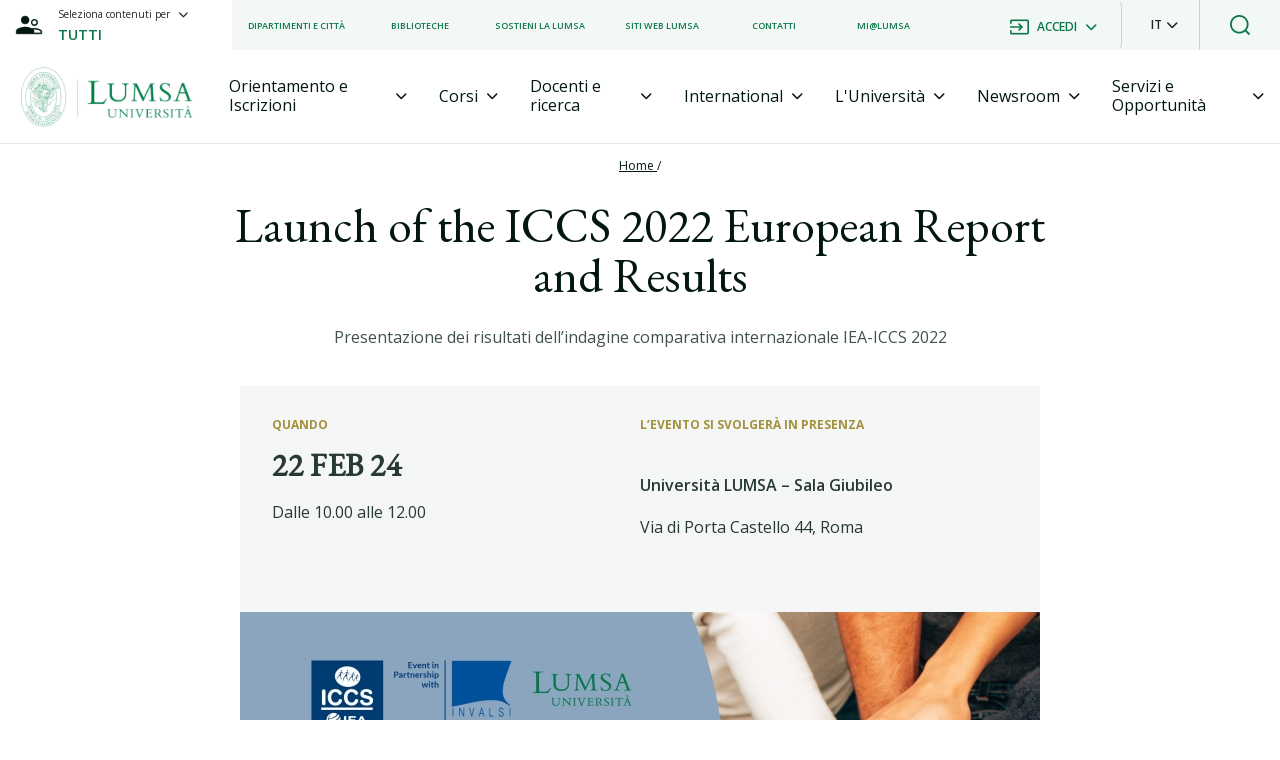

--- FILE ---
content_type: text/html; charset=utf-8
request_url: https://lumsa.it/it/newsroom/eventi/launch-iccs-2022-european-report-and-results
body_size: 21870
content:
<!DOCTYPE html><html lang="it"><head>
  <meta charset="utf-8">
  <meta name="description" content="Università LUMSA - Libera Università Maria Ss. Assunta | Via della Traspontina, 21 - 00193 Roma | info@lumsa.it - lumsa@pec.it | tel 06 684 221 - fax 06 687 83 57 | PI 01091891000 - CF 02635620582">
  <base href="/">
  <meta name="viewport" content="width=device-width, initial-scale=1">
  <link rel="icon" type="image/x-icon" href="favicon.ico">
 <!--GTM-->
  <!-- <script id="Cookiebot" src="https://consent.cookiebot.com/uc.js" data-cbid="e30ba5f8-0142-487c-a2d9-ada2b61a7e37"  data-blockingmode="auto" type="text/javascript"></script> -->
  <script>(function (w, d, s, l, i) {
      w[l] = w[l] || []; w[l].push({
        'gtm.start':
          new Date().getTime(), event: 'gtm.js'
      }); var f = d.getElementsByTagName(s)[0],
        j = d.createElement(s), dl = l != 'dataLayer' ? '&l=' + l : ''; j.async = true; j.src =
          'https://www.googletagmanager.com/gtm.js?id=' + i + dl; f.parentNode.insertBefore(j, f);
    })(window, document, 'script', 'dataLayer', 'GTM-MRRBS7F');
  </script>
   <!-- Meta Pixel Code -->
   <script>
    !function (f, b, e, v, n, t, s) {
      if (f.fbq) return; n = f.fbq = function () {
        n.callMethod ?
        n.callMethod.apply(n, arguments) : n.queue.push(arguments)
      };
      if (!f._fbq) f._fbq = n; n.push = n; n.loaded = !0; n.version = '2.0';
      n.queue = []; t = b.createElement(e); t.async = !0;
      t.src = v; s = b.getElementsByTagName(e)[0];
      s.parentNode.insertBefore(t, s)
    }(window, document, 'script',
      'https://connect.facebook.net/en_US/fbevents.js');
    fbq('init', '642895088140672');
    fbq('track', 'PageView');
  </script>
  <noscript><img height="1" width="1" style="display:none"
      src="https://www.facebook.com/tr?id=642895088140672&ev=PageView&noscript=1" /></noscript>
  <!-- End Meta Pixel Code -->
  <!--ENDGTM-->
<link rel="stylesheet" href="styles-1.0.42.css" crossorigin="anonymous"><style ng-transition="serverApp">.container-body[_ngcontent-sc242]{margin-top:130px}@media (min-width: 1023px){.container-body[_ngcontent-sc242]{margin-top:144px}}@media print{.container-body[_ngcontent-sc242]{margin-top:0!important}}@media print{  .container-page-general-collapse,   .container-header-second-level__container-share,   .container-header-second-level__container-share-icon{display:none!important}}@media print{  .container-level-menu{border:none!important}}</style><meta name="robots" content="index, follow"><style ng-transition="serverApp">.dropdownLanguage[_ngcontent-sc240]{transform:translate(-18px,50px)!important;width:121px!important}.dropdownLanguage[_ngcontent-sc240]   button[_ngcontent-sc240]{display:flex;justify-content:center;align-items:center}.dropdown-menu[_ngcontent-sc240]{border-radius:0!important}.h-50px[_ngcontent-sc240]{height:50px}.h-80px[_ngcontent-sc240]{height:80px}.description-container[_ngcontent-sc240]{display:block}.description-container[_ngcontent-sc240] > *[_ngcontent-sc240]{font-weight:400!important;font-size:14px!important}.search-container[_ngcontent-sc240]{position:fixed;top:0;left:0;z-index:999}.search-container[_ngcontent-sc240]   button[_ngcontent-sc240]{background-color:#fff}#dropdownContent[_ngcontent-sc240]{border:none}.input-search-global[_ngcontent-sc240]{position:relative}.input-search-global[_ngcontent-sc240]   input[type=search][_ngcontent-sc240]:focus{outline:none}.input-search-global__container-suggestions[_ngcontent-sc240]{background-color:#fff;border-top:.5px solid #CCD1CF;box-shadow:0 2px 8px #b8b8b8cc}.input-search-global__container-suggestions[_ngcontent-sc240]   ul[_ngcontent-sc240]   li[_ngcontent-sc240]{display:flex;padding:16px 0}.input-search-global__container-suggestions[_ngcontent-sc240]   ul[_ngcontent-sc240]   li[_ngcontent-sc240]   a[_ngcontent-sc240]{display:flex;color:#0b7749}.input-search-global__container-suggestions[_ngcontent-sc240]   ul[_ngcontent-sc240]   li[_ngcontent-sc240]   a[_ngcontent-sc240]:hover{color:#a3913d}.input-search-global__container-suggestions[_ngcontent-sc240]   ul[_ngcontent-sc240]   div[_ngcontent-sc240]{display:flex;margin-top:8px}.input-search-global__container-suggestions[_ngcontent-sc240]   ul[_ngcontent-sc240]   div[_ngcontent-sc240]   p[_ngcontent-sc240]{display:flex;padding:16px 0}.input-search-global__container-suggestions[_ngcontent-sc240]   ul[_ngcontent-sc240]   div[_ngcontent-sc240]   p[_ngcontent-sc240]:hover{cursor:pointer;color:#a3913d}@media (max-width: 1023px){.input-search-global__container-suggestions[_ngcontent-sc240]   ul[_ngcontent-sc240]{padding:0}.input-search-global__container-suggestions[_ngcontent-sc240]   ul[_ngcontent-sc240]   li[_ngcontent-sc240]{padding:16px}}.search-container-mobile[_ngcontent-sc240]{position:fixed;top:0;left:0;z-index:1000}.search-container-mobile[_ngcontent-sc240]   div[_ngcontent-sc240]   form[_ngcontent-sc240]   div[_ngcontent-sc240]   input[_ngcontent-sc240]{height:80px}.search-container-mobile[_ngcontent-sc240]   .search-mobile-dropdown-container[_ngcontent-sc240]   div[_ngcontent-sc240]   button[_ngcontent-sc240]:after{display:none}.search-container-mobile[_ngcontent-sc240]   .search-mobile-dropdown-container[_ngcontent-sc240]   .item[_ngcontent-sc240]:hover{background:linear-gradient(0deg,rgba(11,119,73,.05),rgba(11,119,73,.05)),#FFFFFF;color:#0b7749}.moveSearch[_ngcontent-sc240]{transition:top,bottom,2s}.search-container-second[_ngcontent-sc240]{background-color:#0b7749}.dropdown-container[_ngcontent-sc240]   button[_ngcontent-sc240]{font-weight:600}.dropdown-container[_ngcontent-sc240]   button[_ngcontent-sc240]:after{display:none}.dropdown-container[_ngcontent-sc240]   button[_ngcontent-sc240]:focus{box-shadow:none}.dropdown-container[_ngcontent-sc240]   .dropdown-item-container[_ngcontent-sc240]{top:-52px!important;font-size:12px;min-width:auto}.dropdown-container[_ngcontent-sc240]   .dropdown-item-container[_ngcontent-sc240]   .item[_ngcontent-sc240]{height:50px;font-weight:600;padding:.25rem .75rem}.dropdown-container[_ngcontent-sc240]   .dropdown-item-container[_ngcontent-sc240]   .item[_ngcontent-sc240]:hover{background:linear-gradient(0deg,rgba(11,119,73,.05),rgba(11,119,73,.05)),#FFFFFF;color:#0b7749}.dropdown-container-selection-user[_ngcontent-sc240]   button[_ngcontent-sc240]{font-weight:600}.dropdown-container-selection-user[_ngcontent-sc240]   button[_ngcontent-sc240]:after{display:none}.dropdown-container-selection-user[_ngcontent-sc240]   button[_ngcontent-sc240]:focus{box-shadow:none}.dropdown-container-selection-user[_ngcontent-sc240]   .dropdown-item-container-selection-user[_ngcontent-sc240]{top:25px!important;left:-25%!important;font-size:12px;width:auto}.dropdown-container-selection-user[_ngcontent-sc240]   .dropdown-item-container-selection-user[_ngcontent-sc240]   .item[_ngcontent-sc240]{height:50px;font-weight:600;width:100%!important}.dropdown-container-selection-user[_ngcontent-sc240]   .dropdown-item-container-selection-user[_ngcontent-sc240]   .item[_ngcontent-sc240]:hover{background:linear-gradient(0deg,rgba(11,119,73,.05),rgba(11,119,73,.05)),#FFFFFF;color:#0b7749}.dropdown-flag[_ngcontent-sc240]{z-index:3}.dropdown-container-selection-user-mobile[_ngcontent-sc240]   button[_ngcontent-sc240]{font-weight:600}.dropdown-container-selection-user-mobile[_ngcontent-sc240]   button[_ngcontent-sc240]:after{display:none}.dropdown-container-selection-user-mobile[_ngcontent-sc240]   button[_ngcontent-sc240]:focus{box-shadow:none}.dropdown-container-selection-user-mobile[_ngcontent-sc240]   .dropdown-item-container-selection-user-mobile[_ngcontent-sc240]{font-size:12px;min-width:22rem;position:fixed!important;width:100%!important}.dropdown-container-selection-user-mobile[_ngcontent-sc240]   .dropdown-item-container-selection-user-mobile[_ngcontent-sc240]   .item[_ngcontent-sc240]{height:50px;font-weight:600;width:100%!important;z-index:999!important}.dropdown-container-selection-user-mobile[_ngcontent-sc240]   .dropdown-item-container-selection-user-mobile[_ngcontent-sc240]   .item[_ngcontent-sc240]:hover{background:linear-gradient(0deg,rgba(11,119,73,.05),rgba(11,119,73,.05)),#FFFFFF;color:#0b7749}.dropdown-container-search[_ngcontent-sc240]{border-left:1px solid #E6E8E7}.dropdown-container-search[_ngcontent-sc240]   button[_ngcontent-sc240]:after{display:none}.list-menu-first-level[_ngcontent-sc240]{list-style-type:none}.list-menu-first-level[_ngcontent-sc240]   li[_ngcontent-sc240]{font-size:12px;font-weight:600;z-index:99;white-space:nowrap}.button-selection-content[_ngcontent-sc240], .button-selection-user[_ngcontent-sc240]{background-color:transparent;border:none;height:100%}.dropdown-item-container-mobile[_ngcontent-sc240]{top:50px!important;font-size:12px;position:fixed!important;width:100%!important;z-index:999;transform:none!important}.dropdown-item-container-mobile[_ngcontent-sc240]   .item[_ngcontent-sc240]{height:50px;font-weight:600}.dropdown-item-container-mobile[_ngcontent-sc240]   .item[_ngcontent-sc240]:hover{background:linear-gradient(0deg,rgba(11,119,73,.05),rgba(11,119,73,.05)),#FFFFFF;color:#0b7749}.font-size-10px[_ngcontent-sc240]{font-size:10px}.font-size-12px[_ngcontent-sc240]{font-size:12px}.font-size-14px[_ngcontent-sc240]{font-size:14px}.header[_ngcontent-sc240]{position:relative;z-index:6}.header__web-menu__container-item[_ngcontent-sc240]{height:94px}.logo[_ngcontent-sc240]   img[_ngcontent-sc240]{width:172px;height:60px;cursor:pointer}.active-col[_ngcontent-sc240]{display:block}.disable-col[_ngcontent-sc240]{display:none}.nav-link[_ngcontent-sc240]{border:none;color:inherit}.showSearchBar[_ngcontent-sc240]{display:none}.nav[_ngcontent-sc240]{justify-content:space-around}.nav-tabs[_ngcontent-sc240]{border:none;color:inherit}.nav-tabs[_ngcontent-sc240]   .nav-item[_ngcontent-sc240]{z-index:2;border:none;color:inherit;border-bottom:3px solid transparent;margin-bottom:-1px;transition:all .5s}.nav-tabs[_ngcontent-sc240]   .nav-item[_ngcontent-sc240]:hover{border-bottom:3px solid #0B7749;color:inherit}.active-label[_ngcontent-sc240]{border-bottom:3px solid #0B7749!important;color:#0b7749!important}.label-menu[_ngcontent-sc240]   i[_ngcontent-sc240]{font-size:12px}.tab-content[_ngcontent-sc240]{z-index:1}.tab-pane[_ngcontent-sc240]{border-bottom:none!important}.card__card-body__cta[_ngcontent-sc240]{transition:width .8s ease,transform .8s ease-in-out;width:0%}.card__card-body__cta[_ngcontent-sc240]   i[_ngcontent-sc240]{opacity:0;transition:opacity .1s ease-in .2s}.card__card-body__cta[_ngcontent-sc240]:hover{cursor:pointer;width:100%}.card__card-body__cta[_ngcontent-sc240]:hover   i[_ngcontent-sc240]{opacity:1}.card__card-body__cta__line[_ngcontent-sc240]{height:2px;background-color:green}.card__card-body__cta__text[_ngcontent-sc240]{min-width:180px}.container-super-menu[_ngcontent-sc240]{width:100%;position:absolute;top:3rem;left:0}.z-index-999[_ngcontent-sc240]{z-index:999}.z-index-99[_ngcontent-sc240]{z-index:99}.item-link[_ngcontent-sc240]{font-weight:700;color:#0b7749!important}ul[_ngcontent-sc240]{list-style:none}ul[_ngcontent-sc240]   li[_ngcontent-sc240]   img[_ngcontent-sc240]{vertical-align:middle}.border-right[_ngcontent-sc240]{border-right:1px solid grey}.bg-primary-g[_ngcontent-sc240]{background-color:#0b7749}.bg-secondary-g[_ngcontent-sc240]{background:linear-gradient(0deg,#0b77490d,#0b77490d),#ffffff}.text-primary-g[_ngcontent-sc240]{color:#0b7749!important}.fs-32[_ngcontent-sc240]{font-size:32px}.fs-06-vw[_ngcontent-sc240]{font-size:.6vw}.fs-13[_ngcontent-sc240]{font-size:13px}.fs-12[_ngcontent-sc240]{font-size:12px}.fs-9[_ngcontent-sc240]{font-size:9px}.fs-16[_ngcontent-sc240]{font-size:16px}.fs-14[_ngcontent-sc240]{font-size:14px}.border-grey__top[_ngcontent-sc240]{border-top:1px solid #E6E8E7}.border-grey__right[_ngcontent-sc240]{border-right:1px solid #E6E8E7}.border-grey__bottom[_ngcontent-sc240]{border-bottom:1px solid #E6E8E7!important}.border-grey__left[_ngcontent-sc240]{border-left:1px solid #E6E8E7}.container-news-menu[_ngcontent-sc240]{background-position:center;background-repeat:no-repeat;background-size:cover}.container-news-menu__body[_ngcontent-sc240]{background-color:#0009}.container-news-menu__body__badge[_ngcontent-sc240]{font-size:12px;font-weight:700}.container-news-menu__body__badge[_ngcontent-sc240]   p[_ngcontent-sc240]{background-color:#ccb54c}.container-news-menu__body__text[_ngcontent-sc240]{font-size:24px}.container-navbar[_ngcontent-sc240]{height:80px}.container-item-menu[_ngcontent-sc240]{height:calc(100vh - 122px);overflow-y:auto;background:linear-gradient(0deg,rgba(11,119,73,.05),rgba(11,119,73,.05)),#FFFFFF}.container-item-menu__item-body[_ngcontent-sc240]{background-color:#fff}.container-item-menu__item-body[_ngcontent-sc240]   ul[_ngcontent-sc240]   li[_ngcontent-sc240]   a[_ngcontent-sc240], .container-item-menu__item-footer[_ngcontent-sc240]{padding:20px}.container-item-menu__item-footer__container-list[_ngcontent-sc240]{margin-bottom:20px}.container-item-menu__item-footer__container-list[_ngcontent-sc240]   p[_ngcontent-sc240]{padding:13px 0}.container-item-menu__item-footer__container-list__accordion[_ngcontent-sc240]   .card[_ngcontent-sc240]{background-color:transparent!important;border:none!important}.container-item-menu__item-footer[_ngcontent-sc240]   ul[_ngcontent-sc240]{list-style-type:none}.container-item-menu__item-footer[_ngcontent-sc240]   ul[_ngcontent-sc240]   li[_ngcontent-sc240]   i[_ngcontent-sc240]{font-size:18px}.container-body-item[_ngcontent-sc240]{height:calc(100vh - 130px)}.container-body-item__body[_ngcontent-sc240]{min-height:135px;border-bottom:1px solid #E6E8E7}.container-body-item__body[_ngcontent-sc240]   i[_ngcontent-sc240]{font-size:20px}.container-body-item__body[_ngcontent-sc240]   h3[_ngcontent-sc240]{margin-left:16px;margin-bottom:0}.container-body-item__body[_ngcontent-sc240]   p[_ngcontent-sc240]{margin-top:32px;margin-left:56px}.container-body-item[_ngcontent-sc240]   ul[_ngcontent-sc240]{list-style-type:none}.container-body-item__list[_ngcontent-sc240]{min-height:calc(100% - 180px);background:linear-gradient(0deg,rgba(11,119,73,.05),rgba(11,119,73,.05)),#FFFFFF}.container-social-icons[_ngcontent-sc240]{display:grid;grid-template-columns:repeat(3,1fr);grid-template-rows:auto;grid-gap:16px;gap:16px}@media screen and (max-width: 576px){.button-selection-user[_ngcontent-sc240]   div[_ngcontent-sc240]   p[_ngcontent-sc240]{font-size:12px!important}}@media screen and (max-width: 1024px){.login-language-container-mobile[_ngcontent-sc240]{justify-content:end!important}.login-language-container-mobile[_ngcontent-sc240]   button[_ngcontent-sc240]{background-color:transparent;border:none;font-weight:500}.login-language-container-mobile[_ngcontent-sc240]   button[_ngcontent-sc240]:after{display:none}.login-language-container-mobile[_ngcontent-sc240]   button[_ngcontent-sc240]:focus{box-shadow:none}.login-language-container-mobile[_ngcontent-sc240]   .dropdown-container[_ngcontent-sc240]   .dropdown-item-container-mobile[_ngcontent-sc240]   .item[_ngcontent-sc240]{height:60px;padding-right:8px}.dropdownLanguageMobile.show[_ngcontent-sc240]{transform:translate(-25px)!important}.dropdownLanguageMobile.show[_ngcontent-sc240]   button[_ngcontent-sc240]{display:flex;justify-content:center;align-items:center}.dropdown-container[_ngcontent-sc240]   .dropdown-item-container[_ngcontent-sc240]{width:105px!important}.dropdown-container-selection-user[_ngcontent-sc240]   button[_ngcontent-sc240]   p[_ngcontent-sc240]{font-size:9px!important}}@media screen and (min-width: 1024px) and (max-width: 1200px){.button-selection-user[_ngcontent-sc240]   div[_ngcontent-sc240]   p[_ngcontent-sc240]{margin-left:-10px}.nav-link[_ngcontent-sc240]   div[_ngcontent-sc240]{font-size:12px}}@media screen and (max-width: 1200px){.text-item-second-level[_ngcontent-sc240]{font-size:12px}.button-selection-content[_ngcontent-sc240]   p[_ngcontent-sc240]{font-size:11px}.dropdown-container-selection-user[_ngcontent-sc240]   button[_ngcontent-sc240]{font-weight:600}.dropdown-container-selection-user[_ngcontent-sc240]   button[_ngcontent-sc240]:after{display:none}.dropdown-container-selection-user[_ngcontent-sc240]   button[_ngcontent-sc240]:focus{box-shadow:none}.dropdown-container-selection-user[_ngcontent-sc240]   button[_ngcontent-sc240]   p[_ngcontent-sc240]{font-size:10px!important}.list-menu-first-level[_ngcontent-sc240]   li[_ngcontent-sc240]{font-size:8px;margin-right:.5rem!important;white-space:nowrap}}@media screen and (max-width: 1370px){.list-menu-first-level[_ngcontent-sc240]   li[_ngcontent-sc240]{font-size:9px;margin-right:.5rem!important;white-space:nowrap}.button-selection-content[_ngcontent-sc240]   p[_ngcontent-sc240]{font-size:10px!important}.dropdown-container-selection-user[_ngcontent-sc240]   button[_ngcontent-sc240]{font-weight:600}.dropdown-container-selection-user[_ngcontent-sc240]   button[_ngcontent-sc240]:after{display:none}.dropdown-container-selection-user[_ngcontent-sc240]   button[_ngcontent-sc240]:focus{box-shadow:none}.dropdown-container-selection-user[_ngcontent-sc240]   button[_ngcontent-sc240]   p[_ngcontent-sc240]{font-size:10px!important}}[_nghost-sc240]     .container-item-menu__item-footer__container-list__accordion .btn-link{text-decoration:none}[_nghost-sc240]     .container-item-menu__item-footer__container-list__accordion .card{background-color:transparent!important;border:none!important}[_nghost-sc240]     .container-item-menu__item-footer__container-list__accordion .card button{padding:13px 0!important}[_nghost-sc240]     .container-item-menu__item-footer__container-list__accordion .card button p{padding:0!important}[_nghost-sc240]     .container-item-menu__item-footer__container-list__accordion .card-header{background-color:transparent!important;border:none!important;padding:0!important}[_nghost-sc240]     .container-item-menu__item-footer__container-list__accordion .card-header button{width:100%}[_nghost-sc240]     .container-item-menu__item-footer__container-list__accordion .card-body{padding:10px 0 0!important}[_nghost-sc240]     .container-item-menu__item-footer__container-list__accordion .card-body>p{font-weight:600;font-size:16px}[_nghost-sc240]     .container-item-menu__item-footer__container-list__accordion .card-body p{font-size:14px;margin-bottom:0}[_nghost-sc240]     .container-item-menu__item-footer__container-list__accordion .card-body p a{font-size:14px!important}[_nghost-sc240]     .container-item-menu__item-footer__container-list__accordion i{font-size:12px}.widAndHei-32[_ngcontent-sc240]{width:32px;height:32px}.widAndHei-24[_ngcontent-sc240]{width:24px;height:24px}.contentItem2Menu[_ngcontent-sc240]   a.item-link.ls-label-medium-semibold[_ngcontent-sc240]{display:block;padding-left:2rem}.skip-link[_ngcontent-sc240]{position:absolute;display:inline-block;padding:.375rem .75rem;line-height:1;font-size:1.25rem;background-color:#074d2f;color:#fff;transform:translateY(0);transition:transform .25s ease-in}.skip-link[_ngcontent-sc240]:not(:focus){transform:translateY(-2rem)}</style><style ng-transition="serverApp">.footer[_ngcontent-sc241]{padding-top:130px;background:linear-gradient(180deg,rgba(0,5,3,.3) 0%,rgba(0,0,0,0) 52.51%),#0B7749}.logo[_ngcontent-sc241]   img[_ngcontent-sc241]{width:229px;height:80px;cursor:pointer}  .footer a{color:#fff!important}  .footer a:hover{color:#fff!important}.border-b[_ngcontent-sc241]{border-bottom:#ffffff33 solid .1em!important}.border-t[_ngcontent-sc241]{border-top:#ffffff33 solid .1em!important}.borderRadiusRight[_ngcontent-sc241]{border-radius:0 4px 4px 0}.borderRadiusLeft[_ngcontent-sc241]{border-radius:4px 0 0 4px}.custom-input[_ngcontent-sc241]{margin-top:24px;position:relative}.custom-input[_ngcontent-sc241]   small[_ngcontent-sc241]{position:absolute;top:7px;left:10px;font-size:10px;font-weight:600}ul[_ngcontent-sc241]{list-style:none;padding:0}ul[_ngcontent-sc241]   li[_ngcontent-sc241]{margin-bottom:.5rem}@media screen and (max-width: 768px){.list-container[_ngcontent-sc241]{flex-direction:column;text-align:center}.list-container[_ngcontent-sc241]   ul[_ngcontent-sc241]{width:100%}.university-name[_ngcontent-sc241]{text-align:center}.university-socials[_ngcontent-sc241]{margin-bottom:1rem}.partner-content[_ngcontent-sc241]{text-align:center}.partner-content[_ngcontent-sc241]   p[_ngcontent-sc241]   a[_ngcontent-sc241]   img[_ngcontent-sc241]{width:100px!important;height:40px!important}}input[type=email][_ngcontent-sc241]::placeholder{color:#0b7749;font-family:Open Sans;font-style:normal;font-weight:700;font-size:12px;line-height:120%;letter-spacing:.04em;text-transform:uppercase}input[type=email][_ngcontent-sc241]{color:#02180f;font-family:Open Sans;font-weight:700;font-size:14px;line-height:120%;letter-spacing:.04em}.image-custom[_ngcontent-sc241]{height:40px!important;object-fit:cover;object-position:center}.image-custom[_ngcontent-sc241]   img[_ngcontent-sc241]{width:100%;height:100%;object-fit:cover;object-position:center}.widAndHei-32[_ngcontent-sc241]{width:32px;height:32px}</style><style ng-transition="serverApp">.container-level-menu[_ngcontent-sc236]{position:relative;z-index:1;height:155px;border-right:1px solid #CCD1CF}.container-breadcrumb[_ngcontent-sc236]{top:16px;left:50%;transform:translate(-50%);z-index:1;color:#fff}.container-breadcrumb[_ngcontent-sc236]   a[_ngcontent-sc236]   span[_ngcontent-sc236]{color:#ccd1cf}@media screen and (max-width: 1023px){.border-hidden-phone[_ngcontent-sc236]{border:none}}.scroll-top[_ngcontent-sc236]{background-color:#fff;border-radius:50%;box-shadow:0 2px 8px #0b77491a;position:fixed;bottom:76px;right:12px;z-index:4}@media (min-width: 1023px){.scroll-top[_ngcontent-sc236]{bottom:65px;right:15px}}</style><title>Launch of the ICCS 2022 European Report and Results | Università di Roma LUMSA</title><meta content="Launch of the ICCS 2022 European Report and Results | Università di Roma LUMSA" name="title"><meta href="https://www.lumsa.it/it/newsroom/eventi/launch-iccs-2022-european-report-and-results" rel="canonical"><meta href="https://www.lumsa.it/it/newsroom/eventi/launch-iccs-2022-european-report-and-results" rel="canonical"><meta content="Università di Roma LUMSA" property="og:site_name"><meta content="website" property="og:type"><meta content="https://www.lumsa.it/it/newsroom/eventi/launch-iccs-2022-european-report-and-results" property="og:url"><meta content="Launch of the ICCS 2022 European Report and Results" property="og:title"><meta content="https://backoffice.lumsa.it/sites/default/files/styles/large/public/images/4176/2024-02/dati-rapporto-2ccs-2022_22-febbraio-2024.png?itok=LIXK98qj" property="og:image"><meta content="summary" name="twitter:card"><meta content="Launch of the ICCS 2022 European Report and Results" name="twitter:title"><link rel="alternate" hreflang="it" href="https://lumsa.it/it/newsroom/eventi/launch-iccs-2022-european-report-and-results" id="hrefLang"><link rel="canonical" href="https://lumsa.it/it/newsroom/eventi/launch-iccs-2022-european-report-and-results" id="hrefCanonical"><style ng-transition="serverApp">.back-absolute[_ngcontent-sc113]{z-index:2;position:absolute;left:60px}i[_ngcontent-sc113]{font-size:15px;margin-right:8px}</style><style ng-transition="serverApp">.text-prev-position-first-level[_ngcontent-sc110]{color:#02180f}.text-actual-position-first-level[_ngcontent-sc110]{color:#67746f}.text-prev-position-second-level[_ngcontent-sc110]{color:#02180f}.text-actual-position-second-level[_ngcontent-sc110]{color:#67746f}[_nghost-sc110]     i{font-style:normal}[_nghost-sc110]     b{font-weight:400}.underlined[_ngcontent-sc110]{text-decoration:underline}</style><style ng-transition="serverApp">.ls-h1-page-title[_ngcontent-sc225]{font-size:28px;font-weight:400;line-height:110%;letter-spacing:0}@media print{.ls-h1-page-title[_ngcontent-sc225]{font-size:20px}}@media (min-width: 576px){.ls-h1-page-title[_ngcontent-sc225]{font-size:48px;font-weight:400;line-height:105%;letter-spacing:0}}@media print and (min-width: 576px){.ls-h1-page-title[_ngcontent-sc225]{font-size:20px}}.ls-h1-page-title-liv2[_ngcontent-sc225]{font-size:24px;font-weight:400;line-height:110%;letter-spacing:0}@media print{.ls-h1-page-title-liv2[_ngcontent-sc225]{font-size:20px}}@media (min-width: 576px){.ls-h1-page-title-liv2[_ngcontent-sc225]{font-size:44px;font-weight:400;line-height:105%;letter-spacing:0}}@media print and (min-width: 576px){.ls-h1-page-title-liv2[_ngcontent-sc225]{font-size:20px}}.ls-h1-page-title-collapse[_ngcontent-sc225]{font-size:20px;font-weight:400;line-height:110%;letter-spacing:0;font-family:EB Garamond,serif}@media print{.ls-h1-page-title-collapse[_ngcontent-sc225]{font-size:20px}}.ls-h2-title[_ngcontent-sc225]{font-size:36px;font-weight:400;line-height:110%;letter-spacing:0}@media print{.ls-h2-title[_ngcontent-sc225]{font-size:20px}}@media (min-width: 576px){.ls-h2-title[_ngcontent-sc225]{font-size:48px;font-weight:400;line-height:110%;letter-spacing:0}}@media print and (min-width: 576px){.ls-h2-title[_ngcontent-sc225]{font-size:20px}}.ls-h2-section-title[_ngcontent-sc225]{font-size:32px;font-weight:400;line-height:110%;letter-spacing:0}@media print{.ls-h2-section-title[_ngcontent-sc225]{font-size:20px}}@media (min-width: 576px){.ls-h2-section-title[_ngcontent-sc225]{font-size:40px;font-weight:400;line-height:110%;letter-spacing:0}}@media print and (min-width: 576px){.ls-h2-section-title[_ngcontent-sc225]{font-size:20px}}.ls-h3-section-title[_ngcontent-sc225]{font-size:30px;font-weight:400;line-height:110%;letter-spacing:0;font-family:EB Garamond,serif}@media print{.ls-h3-section-title[_ngcontent-sc225]{font-size:20px}}.ls-h3-item-title[_ngcontent-sc225]{font-size:18px;font-weight:600;line-height:150%;letter-spacing:0;font-family:Open Sans,sans-serif}@media print{.ls-h3-item-title[_ngcontent-sc225]{font-size:20px}}.ls-h3-item-title-small[_ngcontent-sc225]{font-size:18px;font-weight:600;line-height:140%;letter-spacing:0}@media print{.ls-h3-item-title-small[_ngcontent-sc225]{font-size:20px}}.ls-h3-item-p-title[_ngcontent-sc225]{font-size:24px;font-weight:600;line-height:150%;letter-spacing:0}@media print{.ls-h3-item-p-title[_ngcontent-sc225]{font-size:20px}}.ls-p-large[_ngcontent-sc225]{font-size:27px;font-weight:400;line-height:165%;letter-spacing:0}@media print{.ls-p-large[_ngcontent-sc225]{font-size:12px}}.ls-p-medium[_ngcontent-sc225]{font-size:18px;font-weight:400;line-height:165%;letter-spacing:0}@media print{.ls-p-medium[_ngcontent-sc225]{font-size:12px}}.ls-p-semibold[_ngcontent-sc225]{font-size:16px;font-weight:600;line-height:165%;letter-spacing:0}@media print{.ls-p-semibold[_ngcontent-sc225]{font-size:12px}}.ls-p[_ngcontent-sc225]{font-size:16px;font-weight:400;line-height:165%;letter-spacing:0}@media print{.ls-p[_ngcontent-sc225]{font-size:12px}}.ls-p-small[_ngcontent-sc225]{font-size:14px;font-weight:400;line-height:165%;letter-spacing:0}@media print{.ls-p-small[_ngcontent-sc225]{font-size:12px}}.ls-p-extra-small[_ngcontent-sc225]{font-size:12px;font-weight:400;line-height:165%;letter-spacing:0}@media print{.ls-p-extra-small[_ngcontent-sc225]{font-size:12px}}.ls-label-xxx-large[_ngcontent-sc225]{font-size:56px;font-weight:700;line-height:110%;letter-spacing:.02em}@media print{.ls-label-xxx-large[_ngcontent-sc225]{font-size:12px}}.ls-label-xl-large[_ngcontent-sc225]{font-size:32px;font-weight:700;line-height:110%;letter-spacing:.02em}@media print{.ls-label-xl-large[_ngcontent-sc225]{font-size:12px}}.ls-label-large[_ngcontent-sc225]{font-size:16px;font-weight:400;line-height:120%;letter-spacing:0}@media print{.ls-label-large[_ngcontent-sc225]{font-size:12px}}.ls-label-large-semibold[_ngcontent-sc225]{font-size:16px;font-weight:600;line-height:120%;letter-spacing:0}@media print{.ls-label-large-semibold[_ngcontent-sc225]{font-size:12px}}.ls-label-large-bold[_ngcontent-sc225]{font-size:16px;font-weight:700;line-height:120%;letter-spacing:0}@media print{.ls-label-large-bold[_ngcontent-sc225]{font-size:12px}}.ls-label-medium[_ngcontent-sc225]{font-size:14px;font-weight:400;line-height:120%;letter-spacing:0}@media print{.ls-label-medium[_ngcontent-sc225]{font-size:12px}}.ls-label-medium-semibold[_ngcontent-sc225]{font-size:14px;font-weight:600;line-height:110%;letter-spacing:0}@media print{.ls-label-medium-semibold[_ngcontent-sc225]{font-size:12px}}.ls-label-medium-bold[_ngcontent-sc225]{font-size:14px;font-weight:700;line-height:120%;letter-spacing:0}@media print{.ls-label-medium-bold[_ngcontent-sc225]{font-size:12px}}.ls-label-small[_ngcontent-sc225]{font-size:12px;font-weight:400;line-height:120%;letter-spacing:0}@media print{.ls-label-small[_ngcontent-sc225]{font-size:12px}}.ls-label-small-semibold[_ngcontent-sc225]{font-size:12px;font-weight:600;line-height:120%;letter-spacing:0}@media print{.ls-label-small-semibold[_ngcontent-sc225]{font-size:12px}}.ls-label-small-bold[_ngcontent-sc225]{font-size:12px;font-weight:700;line-height:120%;letter-spacing:0}@media print{.ls-label-small-bold[_ngcontent-sc225]{font-size:12px}}.ls-label-extra-small[_ngcontent-sc225]{font-size:11px;font-weight:400;line-height:120%;letter-spacing:2%}@media print{.ls-label-extra-small[_ngcontent-sc225]{font-size:12px}}.ls-pb-h2[_ngcontent-sc225]{font-size:24px;font-weight:600;line-height:150%;letter-spacing:0}@media print{.ls-pb-h2[_ngcontent-sc225]{font-size:12px}}.ls-pb-h3[_ngcontent-sc225]{font-size:22px;font-weight:600;line-height:150%;letter-spacing:0}@media print{.ls-pb-h3[_ngcontent-sc225]{font-size:12px}}.ls-pb-h4[_ngcontent-sc225]{font-size:20px;font-weight:600;line-height:150%;letter-spacing:0}@media print{.ls-pb-h4[_ngcontent-sc225]{font-size:12px}}.ls-pb-h5[_ngcontent-sc225]{font-size:20px;font-weight:400;line-height:150%;letter-spacing:0}@media print{.ls-pb-h5[_ngcontent-sc225]{font-size:12px}}.ls-pb-h6[_ngcontent-sc225]{font-size:18px;font-weight:600;line-height:150%;letter-spacing:0}@media print{.ls-pb-h6[_ngcontent-sc225]{font-size:12px}}.container-page-general__title[_ngcontent-sc225]{z-index:1;max-width:820px;margin:0 auto 24px}.container-page-general__title[_ngcontent-sc225]   img[_ngcontent-sc225]{width:128px;height:128px;border-radius:16px;object-fit:cover;object-position:center;margin-bottom:16px;filter:drop-shadow(0px 2px 8px rgba(11,119,73,.1))}.container-page-general__title[_ngcontent-sc225]   p[_ngcontent-sc225]{max-width:820px}.container-page-general__container-anchor[_ngcontent-sc225]{margin-bottom:20px;z-index:1}.container-page-general__container-share[_ngcontent-sc225]{max-width:150px;display:flex;justify-content:center;align-items:center;padding:12px 20px;color:#283b33;border:1px solid #CCD1CF;border-radius:4px;transition:all .4s;z-index:4}.container-page-general__container-share[_ngcontent-sc225]:hover{color:#a3913d;border:1px solid #A3913D;background-color:#faf8ed}.container-page-general__container-share[_ngcontent-sc225]   img[_ngcontent-sc225]{margin-left:10px;width:24px;height:24px}.container-field-taxonomies[_ngcontent-sc225]{margin-top:48px}.container-description[_ngcontent-sc225]{margin-top:80px}.container-description-archivio[_ngcontent-sc225]{padding:80px 0}.container-row[_ngcontent-sc225]{margin-top:80px}.border-left[_ngcontent-sc225]{border-left:1px solid #CCD1CF}.border-sides[_ngcontent-sc225]{border-left:1px solid #CCD1CF;border-right:1px solid #CCD1CF}.border-top[_ngcontent-sc225]{border-top:1px solid #CCD1CF}.border-bottom[_ngcontent-sc225]{border-bottom:1px solid #CCD1CF}.padding-y[_ngcontent-sc225]{padding:20px 0}.padding-b-16[_ngcontent-sc225]{padding-bottom:16px}.padding-b-24[_ngcontent-sc225]{padding-bottom:24px}.padding-b-32[_ngcontent-sc225]{padding-bottom:32px}.padding-b-40[_ngcontent-sc225]{padding-bottom:40px}.padding-b-80[_ngcontent-sc225]{padding-bottom:80px}.padding-x[_ngcontent-sc225]{padding:0 24px}.width-20[_ngcontent-sc225]{width:20%}.btn-custom[_ngcontent-sc225]{padding:16px 40px;background-color:#0b7749!important;color:#fff!important}.btn-custom[_ngcontent-sc225]:hover{background-color:#074d2f!important;color:#fff!important}.container-header-evento[_ngcontent-sc225]{padding:32px;max-width:800px}.container-img[_ngcontent-sc225]{max-width:800px;border-radius:0 0 8px 8px;overflow:hidden}.container-img[_ngcontent-sc225]   img[_ngcontent-sc225]{width:100%;height:100%;object-fit:cover;object-position:center}  #sample-view-carousel-eventi .owl-item{min-height:350px}  #sample-view-carousel-eventi .owl-stage{display:flex}  #sample-view-carousel-eventi .owl-stage{padding-bottom:25px}  #sample-view-carousel-eventi .owl-theme .owl-nav .owl-prev{background:transparent;color:#b3bab7;margin-right:24px}  #sample-view-carousel-eventi .owl-theme .owl-nav .owl-prev:hover{color:#074d2f}  #sample-view-carousel-eventi .owl-theme .owl-nav .owl-next{background:transparent;color:#0b7749}  #sample-view-carousel-eventi .owl-theme .owl-nav .owl-next:hover{color:#074d2f}  p{font-size:16px;font-weight:400;line-height:165%;letter-spacing:0}  .pdf-text-custom{color:#0b7749!important}  .pdf-text-custom:hover{color:#074d2f!important}  .field__item{margin-bottom:10px}  .field__item .file--application-pdf{border:1px solid #CCD1CF;padding:8px 12px;margin-bottom:10px;transition:all .8s}  .field__item .file--application-pdf:hover{border:1px solid #0B7749}  .field__item .file--application-pdf a:hover{color:#074d2f!important}  tbody,   tfoot,   tr,   td,   th{border:none;border-style:none!important}  p{margin-bottom:0}  td,   th{padding:16px}  tr{height:56px}  th{font-size:12px;font-weight:600;line-height:200%;letter-spacing:0;text-transform:uppercase;text-align:center;color:#02180f}  td{font-size:14px;font-weight:400;line-height:150%;letter-spacing:0;color:#283b33}@media print{  td{font-size:12px}}  table{border:none}  .table>:not(:first-child){border-top:none}  thead{border-style:solid;border-bottom:3px solid #0B7749}  tbody th{border-style:solid;border-right:3px solid #0B7749!important}  .align-center{text-align:center}  .text-align-justify{text-align:justify}  .align-left{text-align:left}  .align-right{text-align:right}  .align-justify{text-align:justify}  a{color:#0b7749!important}  a:hover{color:#857631!important}  .bg-gray{background-color:#ccd1cf!important}  .bg-white{background-color:!important}  .table-responsive::-webkit-scrollbar{width:5px;height:5px}  .table-responsive::-webkit-scrollbar-thumb{background:#CEE4DB;border-radius:10px;background-clip:padding-box}  .container-description-archivio img,   .container-corpo-testo img{margin:20px 0 0}@media (max-width: 576px){  .container-description-archivio img,   .container-corpo-testo img{width:100%}}  .text-align-center{text-align:center}  .text-align-left{text-align:left}  .text-align-right{text-align:right}.container-published[_ngcontent-sc225]   .container-icon[_ngcontent-sc225]{width:20px;height:24px;margin-top:-4px}.container-published[_ngcontent-sc225]   .container-icon[_ngcontent-sc225]   img[_ngcontent-sc225]{width:100%;height:100%}.flex-custom[_ngcontent-sc225]{flex-grow:1;flex-basis:100%}@media (min-width: 768px){.flex-custom[_ngcontent-sc225]{flex-basis:33.3%}}.container-page-general-collapse[_ngcontent-sc225]{transition:all .3s ease-in;width:100%;top:130px;z-index:5;filter:drop-shadow(0px 2px 8px rgba(11,119,73,.1))}@media (min-width: 1023px){.container-page-general-collapse[_ngcontent-sc225]{top:144px}}.container-page-general-collapse__item[_ngcontent-sc225]{padding-top:10px}@media (max-width: 768px){.container-page-general-collapse__item[_ngcontent-sc225]{padding-left:16px}}.container-page-general-collapse[_ngcontent-sc225]   .icon-ontop[_ngcontent-sc225]{margin-right:12px}.opacity-0[_ngcontent-sc225]{opacity:0}.opacity-1[_ngcontent-sc225]{opacity:1}.border-bottom-custom[_ngcontent-sc225]{padding-bottom:10px;border-bottom:.5px solid #CCD1CF}a[_ngcontent-sc225]{color:#0b7749!important}a[_ngcontent-sc225]:hover{color:#857631!important}</style><style ng-transition="serverApp">.container-spinner[_ngcontent-sc211]{height:calc(100vh - 122px)}</style><style ng-transition="serverApp">.container-general[_ngcontent-sc213]{border-top:1px solid #CCD1CF}.container-general__item[_ngcontent-sc213]{border-bottom:1px solid #CCD1CF;padding:20px 24px;flex-grow:1;flex-basis:100%;max-height:200px;overflow:auto}@media (min-width: 768px){.container-general__item[_ngcontent-sc213]:not(:first-child){border-left:1px solid #CCD1CF}}@media (min-width: 768px){.flex-custom-avviso[_ngcontent-sc213], .flex-custom-bando[_ngcontent-sc213], .flex-custom-others[_ngcontent-sc213]{flex-basis:20%}}@media (min-width: 768px){.flex-custom-faq[_ngcontent-sc213], .flex-custom-docente[_ngcontent-sc213], .flex-custom-procedura[_ngcontent-sc213]{flex-basis:50%}}@media (min-width: 768px){.flex-custom-alloggio[_ngcontent-sc213], .flex-custom-notizia[_ngcontent-sc213]{flex-basis:25%}}@media (min-width: 990px){.flex-custom-docente[_ngcontent-sc213]{flex-basis:25%}}@media (min-width: 768px){.flex-custom-default[_ngcontent-sc213], .flex-custom-persona[_ngcontent-sc213], .flex-custom-language[_ngcontent-sc213]{flex-basis:33.3%}}[_ngcontent-sc213]::-webkit-scrollbar{width:4px;height:4px}[_ngcontent-sc213]::-webkit-scrollbar-thumb{background:#CEE4DB;border-radius:10px;background-clip:padding-box}</style><style ng-transition="serverApp">.container-anchor[_ngcontent-sc114]{z-index:4}  #anchor-carousel .owl-item{display:flex;justify-content:center}.container-label[_ngcontent-sc114]{padding:5px 10px;border-radius:2px}.header-first-level[_ngcontent-sc114]{color:#fff;padding:5px 8px;border-radius:2px}.header-first-level[_ngcontent-sc114]:hover{background-color:#02180f}.active-first-level[_ngcontent-sc114]{color:#a3913d!important;background-color:#f5f0db!important}.header-second-level[_ngcontent-sc114]{color:#02180f;padding:5px 10px;border-radius:2px}.header-second-level[_ngcontent-sc114]:hover{color:#a3913d}.active-second-level[_ngcontent-sc114]{color:#a3913d!important}.header-collapse[_ngcontent-sc114]{color:#02180f;padding:5px 10px;border-radius:2px}.header-collapse[_ngcontent-sc114]:hover{color:#a3913d}.active-collapse[_ngcontent-sc114]{color:#a3913d!important}.container[_ngcontent-sc114]{margin:0 auto}.container__general-anchor[_ngcontent-sc114]{margin:0 50px;overflow-x:auto;-ms-overflow-style:scroll;scrollbar-width:none;white-space:nowrap;position:relative;z-index:1}.container__general-anchor[_ngcontent-sc114]::-webkit-scrollbar{display:none}.container__arrows[_ngcontent-sc114]{position:absolute;top:50%;transform:translateY(-50%);display:flex;justify-content:space-between;align-items:center;width:100%}.container__arrows[_ngcontent-sc114]   #slideBack[_ngcontent-sc114], .container__arrows[_ngcontent-sc114]   #slide[_ngcontent-sc114]{width:32px;height:32px;padding:6px;border-radius:50%}.dark[_ngcontent-sc114]:hover{background:rgba(2,24,15,.5);box-shadow:0 2px 8px #0b77491a;cursor:pointer}.light[_ngcontent-sc114]:hover{background:white;box-shadow:0 2px 8px #0b77491a;cursor:pointer}</style><style ng-transition="serverApp">.marginBottom[_ngcontent-sc210]{margin-bottom:24px}.marginTop[_ngcontent-sc210]{margin-top:24px}.margin[_ngcontent-sc210]{margin:24px 0}</style><style ng-transition="serverApp">.margin[_ngcontent-sc209]{margin:24px 0}.marginBottom[_ngcontent-sc209]{margin-bottom:24px}</style><style ng-transition="serverApp">.container-general__container-title-general[_ngcontent-sc152]{margin-bottom:36px}.container-general__container-enclosure[_ngcontent-sc152]{position:relative;padding:16px 0 16px 32px;border-radius:8px;background-color:#f5f6f6}.container-general__container-enclosure[_ngcontent-sc152]:hover   .arrow-animation[_ngcontent-sc152]   img[_ngcontent-sc152]{margin-top:-20px;top:100%}.container-general__container-enclosure[_ngcontent-sc152]:hover   .arrow-animation[_ngcontent-sc152]   .gold-animation[_ngcontent-sc152]{position:absolute;top:0;right:0;height:100%;border-left:2px solid #A3913D;transition:height .7s ease}.arrow-animation[_ngcontent-sc152]{position:relative;display:flex;justify-content:center}.arrow-animation[_ngcontent-sc152]   img[_ngcontent-sc152]{position:relative;width:20px;height:20px;top:5px;transition:all .7s ease}.arrow-animation[_ngcontent-sc152]   .gold-animation[_ngcontent-sc152]{height:0}.border-custom[_ngcontent-sc152]{border:1px solid #CCD1CF;border-radius:8px}</style><style ng-transition="serverApp">.container-general-no-print[_ngcontent-sc116]{display:none}@media print{.container-general-no-print[_ngcontent-sc116]{display:block}}.image[_ngcontent-sc116]{width:300px;height:300px}.image[_ngcontent-sc116]   img[_ngcontent-sc116]{width:100%;height:100%;object-fit:cover;object-position:center}.icon[_ngcontent-sc116]{width:60px;height:60px}.icon[_ngcontent-sc116]   img[_ngcontent-sc116]{width:100%;height:100%;object-fit:cover;object-position:center}</style><style ng-transition="serverApp">.container-sample-view[_ngcontent-sc214]{margin:40px 0;padding:80px 0 40px}.container-title[_ngcontent-sc214]{padding-bottom:60px}  #sample-view-carousel-eventi .owl-item{min-height:350px}  #sample-view-carousel-eventi .owl-stage{display:flex}  #sample-view-carousel-eventi .owl-stage{padding-bottom:25px}  #sample-view-carousel-eventi .owl-theme .owl-nav .owl-prev{background:transparent;color:#b3bab7;margin-right:24px}  #sample-view-carousel-eventi .owl-theme .owl-nav .owl-prev:hover{color:#074d2f}  #sample-view-carousel-eventi .owl-theme .owl-nav .owl-next{background:transparent;color:#0b7749}  #sample-view-carousel-eventi .owl-theme .owl-nav .owl-next:hover{color:#074d2f}  #sample-view-carousel-news .owl-item{min-height:450px}  #sample-view-carousel-news .owl-stage{display:flex}  #sample-view-carousel-news .owl-stage{padding-bottom:25px}  #sample-view-carousel-news .owl-theme .owl-nav .owl-prev{background:transparent;color:#b3bab7;margin-right:24px}  #sample-view-carousel-news .owl-theme .owl-nav .owl-prev:hover{color:#074d2f}  #sample-view-carousel-news .owl-theme .owl-nav .owl-next{background:transparent;color:#0b7749}  #sample-view-carousel-news .owl-theme .owl-nav .owl-next:hover{color:#074d2f}  #sample-view-carousel-avvisi .owl-item{min-height:300px}  #sample-view-carousel-avvisi .owl-stage{display:flex}  #sample-view-carousel-avvisi .owl-stage{padding-bottom:25px}  #sample-view-carousel-avvisi .owl-theme .owl-nav .owl-prev{background:transparent;color:#b3bab7;margin-right:24px}  #sample-view-carousel-avvisi .owl-theme .owl-nav .owl-prev:hover{color:#074d2f}  #sample-view-carousel-avvisi .owl-theme .owl-nav .owl-next{background:transparent;color:#0b7749}  #sample-view-carousel-avvisi .owl-theme .owl-nav .owl-next:hover{color:#074d2f}  #sample-view-carousel-pagine .owl-item{min-height:300px}  #sample-view-carousel-pagine .owl-stage{display:flex}  #sample-view-carousel-pagine .owl-stage{padding-bottom:25px}  #sample-view-carousel-pagine .owl-theme .owl-nav .owl-prev{background:transparent;color:#b3bab7;margin-right:24px}  #sample-view-carousel-pagine .owl-theme .owl-nav .owl-prev:hover{color:#074d2f}  #sample-view-carousel-pagine .owl-theme .owl-nav .owl-next{background:transparent;color:#0b7749}  #sample-view-carousel-pagine .owl-theme .owl-nav .owl-next:hover{color:#074d2f}  #sample-view-carousel-faq-procedure .owl-item{min-height:300px}  #sample-view-carousel-faq-procedure .owl-stage{display:flex}  #sample-view-carousel-faq-procedure .owl-stage{padding-bottom:25px}  #sample-view-carousel-faq-procedure .owl-theme .owl-nav .owl-prev{background:transparent;color:#b3bab7;margin-right:24px}  #sample-view-carousel-faq-procedure .owl-theme .owl-nav .owl-prev:hover{color:#074d2f}  #sample-view-carousel-faq-procedure .owl-theme .owl-nav .owl-next{background:transparent;color:#0b7749}  #sample-view-carousel-faq-procedure .owl-theme .owl-nav .owl-next:hover{color:#074d2f}  #sample-view-carousel-docenti .owl-item{min-height:300px}  #sample-view-carousel-docenti .owl-stage{display:flex}  #sample-view-carousel-docenti .owl-stage{padding-bottom:25px}  #sample-view-carousel-docenti .owl-theme .owl-nav .owl-prev{background:transparent;color:#b3bab7;margin-right:24px}  #sample-view-carousel-docenti .owl-theme .owl-nav .owl-prev:hover{color:#074d2f}  #sample-view-carousel-docenti .owl-theme .owl-nav .owl-next{background:transparent;color:#0b7749}  #sample-view-carousel-docenti .owl-theme .owl-nav .owl-next:hover{color:#074d2f}</style><style ng-transition="serverApp">.owl-theme[_ngcontent-sc120]{display:block}</style><style ng-transition="serverApp">@media print{.card-event[_ngcontent-sc193]{display:none!important}}.card-event-no-print[_ngcontent-sc193]{display:none}.card-event-no-print[_ngcontent-sc193]   .image[_ngcontent-sc193]{width:300px;height:300px}.card-event-no-print[_ngcontent-sc193]   .image[_ngcontent-sc193]   img[_ngcontent-sc193]{width:100%;height:100%;object-fit:cover;object-position:center}@media print{.card-event-no-print[_ngcontent-sc193]{display:block}}.box-left[_ngcontent-sc193]{margin-bottom:12px;height:320px;border-radius:8px;overflow:hidden}.box-left[_ngcontent-sc193]:after{content:"";position:absolute;top:0;left:0;width:100%;height:100%;background:#02180f;background:linear-gradient(90deg,rgba(2,24,15,.8) 0%,rgba(2,24,15,.3) 100%)}@media (min-width: 992px){.box-left[_ngcontent-sc193]{max-width:300px;margin-bottom:0}}.box-left[_ngcontent-sc193]   img[_ngcontent-sc193]{width:100%;height:100%;object-fit:cover;object-position:center}.box-left__container-badge[_ngcontent-sc193]{top:0;left:0;padding:8px 16px;border-radius:0 0 8px;background-color:#489976;z-index:1}.box-left__icon-social[_ngcontent-sc193]{top:30px;right:40px;color:#ccb54c;z-index:1}.box-left__title[_ngcontent-sc193]{top:60px;left:16px;height:100%;z-index:1}.box-left__title__hours[_ngcontent-sc193]{margin-top:4px}.box-left__location[_ngcontent-sc193]{z-index:1;color:#fff;left:16px;bottom:24px}.box-right[_ngcontent-sc193]{padding:32px 32px 0;border-radius:8px;background-color:#fff}.box-right__category[_ngcontent-sc193]{color:#9aa39f;margin-bottom:32px}.box-right__cta[_ngcontent-sc193]{min-width:35%;color:#0b7749}.box-right__cta[_ngcontent-sc193]:hover{cursor:pointer}.box-right__cta[_ngcontent-sc193]:hover   i[_ngcontent-sc193]{margin-left:10px}</style></head>
  <body>
    <app-root _nghost-sc242="" class="ng-tns-c242-0" ng-version="13.1.3"><main _ngcontent-sc242="" role="main" class="d-flex flex-column h-100 justify-content-between ng-tns-c242-0 ng-star-inserted"><div _ngcontent-sc242="" class="ng-tns-c242-0"><app-header _ngcontent-sc242="" class="no-print ng-tns-c242-0 ng-tns-c240-1 ng-star-inserted" _nghost-sc240=""><div _ngcontent-sc240="" class="header position-fixed w-100 bg-white ng-tns-c240-1 ng-star-inserted"><a _ngcontent-sc240="" href="#footer" class="skip-link ng-tns-c240-1">Skip to content</a><div _ngcontent-sc240="" class="d-flex flex-row w-100 h-50px col-12 hidden-phone ng-tns-c240-1"><div _ngcontent-sc240="" class="d-flex align-items-center flex-grow-1 ng-tns-c240-1"><div _ngcontent-sc240="" class="col-3 text-center ng-tns-c240-1"><img _ngcontent-sc240="" loading="lazy" style="width: 32px; height: 32px;" class="ng-tns-c240-1" src="https://backoffice.lumsa.it/sites/default/files/images/tutti.png" alt="image-Tutti"></div><div _ngcontent-sc240="" ngbdropdown="" class="dropdown-container-selection-user col-12 h-100 ng-tns-c240-1 dropdown"><button _ngcontent-sc240="" ngbdropdowntoggle="" class="dropdown-toggle btn col-9 w-100 button-selection-user d-flex ps-0 pb-0 h-50 ng-tns-c240-1" aria-expanded="false"><div _ngcontent-sc240="" class="w-100 d-flex flex-column text-start ng-tns-c240-1"><p _ngcontent-sc240="" class="mb-0 fs-12 me-1 ng-tns-c240-1 ng-star-inserted">Seleziona contenuti per<i _ngcontent-sc240="" aria-hidden="true" class="fa fa-chevron-down ms-2 ng-tns-c240-1"></i></p><!----><!----><div _ngcontent-sc240="" class="ng-tns-c240-1"><span _ngcontent-sc240="" class="font-size-14px text-primary-g ng-tns-c240-1"> TUTTI </span></div></div></button><div _ngcontent-sc240="" ngbdropdownmenu="" class="dropdown-item-container-selection-user p-0 col-12 ng-tns-c240-1 dropdown-menu ng-star-inserted" x-placement="bottom-left"><button _ngcontent-sc240="" ngbdropdownitem="" class="dropdown-item item w-100 text-uppercase ng-tns-c240-1 ng-star-inserted" tabindex="0"><img _ngcontent-sc240="" loading="lazy" alt="icon | Lumsa" class="me-4 ng-tns-c240-1" style="width: 28px;" src="https://backoffice.lumsa.it/sites/default/files/images/tutti.png"><span _ngcontent-sc240="" class="pe-5 py-3 ls-label-small-semibold text-brand-10 ng-tns-c240-1 ng-star-inserted">Tutti </span><!----></button><button _ngcontent-sc240="" ngbdropdownitem="" class="dropdown-item item w-100 text-uppercase ng-tns-c240-1 ng-star-inserted" tabindex="0"><img _ngcontent-sc240="" loading="lazy" alt="icon | Lumsa" class="me-4 ng-tns-c240-1" style="width: 28px;" src="https://backoffice.lumsa.it/sites/default/files/images/studente_futuro.png"><span _ngcontent-sc240="" class="pe-5 py-3 ls-label-small-semibold text-brand-10 ng-tns-c240-1 ng-star-inserted">Futuro studente  </span><!----></button><button _ngcontent-sc240="" ngbdropdownitem="" class="dropdown-item item w-100 text-uppercase ng-tns-c240-1 ng-star-inserted" tabindex="0"><img _ngcontent-sc240="" loading="lazy" alt="icon | Lumsa" class="me-4 ng-tns-c240-1" style="width: 28px;" src="https://backoffice.lumsa.it/sites/default/files/images/studente_iscritto.png"><span _ngcontent-sc240="" class="pe-5 py-3 ls-label-small-semibold text-brand-10 ng-tns-c240-1 ng-star-inserted">Studente Iscritto </span><!----></button><button _ngcontent-sc240="" ngbdropdownitem="" class="dropdown-item item w-100 text-uppercase ng-tns-c240-1 ng-star-inserted" tabindex="0"><img _ngcontent-sc240="" loading="lazy" alt="icon | Lumsa" class="me-4 ng-tns-c240-1" style="width: 28px;" src="https://backoffice.lumsa.it/sites/default/files/images/studente_internazionale.png"><span _ngcontent-sc240="" class="pe-5 py-3 ls-label-small-semibold text-brand-10 ng-tns-c240-1 ng-star-inserted">Foreign Student </span><!----></button><button _ngcontent-sc240="" ngbdropdownitem="" class="dropdown-item item w-100 text-uppercase ng-tns-c240-1 ng-star-inserted" tabindex="0"><img _ngcontent-sc240="" loading="lazy" alt="icon | Lumsa" class="me-4 ng-tns-c240-1" style="width: 28px;" src="https://backoffice.lumsa.it/sites/default/files/images/laureato.png"><span _ngcontent-sc240="" class="pe-5 py-3 ls-label-small-semibold text-brand-10 ng-tns-c240-1 ng-star-inserted">Laureato </span><!----></button><button _ngcontent-sc240="" ngbdropdownitem="" class="dropdown-item item w-100 text-uppercase ng-tns-c240-1 ng-star-inserted" tabindex="0"><img _ngcontent-sc240="" loading="lazy" alt="icon | Lumsa" class="me-4 ng-tns-c240-1" style="width: 28px;" src="https://backoffice.lumsa.it/sites/default/files/images/docente.png"><span _ngcontent-sc240="" class="pe-5 py-3 ls-label-small-semibold text-brand-10 ng-tns-c240-1 ng-star-inserted">Docente </span><!----></button><button _ngcontent-sc240="" ngbdropdownitem="" class="dropdown-item item w-100 text-uppercase ng-tns-c240-1 ng-star-inserted" tabindex="0"><img _ngcontent-sc240="" loading="lazy" alt="icon | Lumsa" class="me-4 ng-tns-c240-1" style="width: 28px;" src="https://backoffice.lumsa.it/sites/default/files/images/scuole_imprese_partner.png"><span _ngcontent-sc240="" class="pe-5 py-3 ls-label-small-semibold text-brand-10 ng-tns-c240-1 ng-star-inserted">Scuole, imprese e partner </span><!----></button><button _ngcontent-sc240="" ngbdropdownitem="" class="dropdown-item item w-100 text-uppercase ng-tns-c240-1 ng-star-inserted" tabindex="0"><img _ngcontent-sc240="" loading="lazy" alt="icon | Lumsa" class="me-4 ng-tns-c240-1" style="width: 28px;" src="https://backoffice.lumsa.it/sites/default/files/images/media.png"><span _ngcontent-sc240="" class="pe-5 py-3 ls-label-small-semibold text-brand-10 ng-tns-c240-1 ng-star-inserted">Media </span><!----></button><!----></div><!----></div></div><div _ngcontent-sc240="" class="flex-grow-1 text-primary-g z-index-99 bg-brand-99 ng-tns-c240-1 ng-star-inserted"><ul _ngcontent-sc240="" class="d-flex justify-content-evenly w-100 h-100 list-menu-first-level align-items-center text-center col-12 ps-0 ng-tns-c240-1"><li _ngcontent-sc240="" tabindex="0" class="me-4 cursor-pointer w-100 p-3 text-uppercase ng-tns-c240-1 ng-star-inserted" data-index-li="0" role="listitem"><span _ngcontent-sc240="" class="ng-tns-c240-1 ng-star-inserted">Dipartimenti e Città</span><!----><!----></li><li _ngcontent-sc240="" tabindex="0" class="me-4 cursor-pointer w-100 p-3 text-uppercase ng-tns-c240-1 ng-star-inserted" data-index-li="1" role="listitem"><span _ngcontent-sc240="" class="ng-tns-c240-1 ng-star-inserted">Biblioteche</span><!----><!----></li><li _ngcontent-sc240="" tabindex="0" class="me-4 cursor-pointer w-100 p-3 text-uppercase ng-tns-c240-1 ng-star-inserted" data-index-li="2" role="listitem"><span _ngcontent-sc240="" class="ng-tns-c240-1 ng-star-inserted">Sostieni la LUMSA</span><!----><!----></li><li _ngcontent-sc240="" tabindex="0" class="me-4 cursor-pointer w-100 p-3 text-uppercase ng-tns-c240-1 ng-star-inserted" data-index-li="3" role="listitem"><span _ngcontent-sc240="" class="ng-tns-c240-1 ng-star-inserted">Siti web LUMSA</span><!----><!----></li><li _ngcontent-sc240="" tabindex="0" class="me-4 cursor-pointer w-100 p-3 text-uppercase ng-tns-c240-1 ng-star-inserted" data-index-li="4" role="listitem"><span _ngcontent-sc240="" class="ng-tns-c240-1 ng-star-inserted">Contatti</span><!----><!----></li><li _ngcontent-sc240="" tabindex="0" class="me-4 cursor-pointer w-100 p-3 text-uppercase ng-tns-c240-1 ng-star-inserted" data-index-li="5" role="listitem"><span _ngcontent-sc240="" class="ng-tns-c240-1 ng-star-inserted">Mi@Lumsa</span><!----><!----></li><!----></ul><!----><!----></div><!----><div _ngcontent-sc240="" ngbdropdown="" class="dropdown-flag d-flex flex-grow-1 justify-content-end bg-secondary-g text-primary-g align-items-center text-center dropdown-container ng-tns-c240-1 dropdown"><button _ngcontent-sc240="" type="button" id="dropdownBasic1" ngbdropdowntoggle="" class="dropdown-toggle btn ms-0 me-3 align-items-center h-100 pe-4 ng-tns-c240-1" style="border-right: 1px solid #CCD1CF;" aria-expanded="false"><div _ngcontent-sc240="" class="ng-tns-c240-1"><img _ngcontent-sc240="" loading="lazy" src="./assets/images/input.png" alt="image_input" class="me-2 ng-tns-c240-1" style="width: 19px; height: 16px;"><span _ngcontent-sc240="" class="font-size-12px text-brand-40 ng-tns-c240-1">ACCEDI<i _ngcontent-sc240="" aria-hidden="true" class="fa fa-chevron-down ms-2 ng-tns-c240-1"></i></span></div></button><div _ngcontent-sc240="" ngbdropdownmenu="" aria-labelledby="dropdownBasic1" class="dropdown-item-container p-0 ng-tns-c240-1 dropdown-menu" style="width: 127px;" x-placement="bottom-left"><button _ngcontent-sc240="" ngbdropdownitem="" class="dropdown-item item me-1 text-uppercase ng-tns-c240-1" tabindex="0"><img _ngcontent-sc240="" loading="lazy" src="./assets/images/input.png" alt="icon | Lumsa" class="me-1 ng-tns-c240-1"> Accedi <i _ngcontent-sc240="" aria-hidden="true" class="fa fa-chevron-up ms-2 ng-tns-c240-1"></i></button><button _ngcontent-sc240="" ngbdropdownitem="" class="dropdown-item item me-1 ng-tns-c240-1" tabindex="0"><img _ngcontent-sc240="" loading="lazy" src="./assets/images/alternate_email.png" alt="icon | Lumsa" class="me-1 ng-tns-c240-1">MI@LUMSA</button><button _ngcontent-sc240="" ngbdropdownitem="" class="dropdown-item item me-1 ng-tns-c240-1" tabindex="0"><img _ngcontent-sc240="" loading="lazy" src="./assets/images/language-grey.png" alt="icon | Lumsa" class="me-1 ng-tns-c240-1">LUMSA.IT</button><button _ngcontent-sc240="" ngbdropdownitem="" class="dropdown-item item me-1 ng-tns-c240-1" tabindex="0"><img _ngcontent-sc240="" loading="lazy" src="./assets/images/lan.png" alt="icon | Lumsa" class="me-1 ng-tns-c240-1">INTRANET</button></div><div _ngcontent-sc240="" class="h-100 pe-2 ng-tns-c240-1" style="border-right: 1px solid #CCD1CF;"><div _ngcontent-sc240="" ngbdropdown="" class="d-inline-block dropdown-container h-100 ng-tns-c240-1 dropdown"><button _ngcontent-sc240="" type="button" id="dropdownLanguage" ngbdropdowntoggle="" role="button" class="dropdown-toggle btn font-size-12px h-100 ng-tns-c240-1" aria-expanded="false"><div _ngcontent-sc240="" class="ng-tns-c240-1 ng-star-inserted"> IT<i _ngcontent-sc240="" aria-hidden="true" class="fa fa-chevron-down ms-1 ng-tns-c240-1"></i></div><!----></button><div _ngcontent-sc240="" ngbdropdownmenu="" aria-labelledby="dropdownLanguage" class="dropdown-item-container dropdownLanguage p-0 ng-tns-c240-1 dropdown-menu" x-placement="bottom-left"><button _ngcontent-sc240="" ngbdropdownitem="" class="dropdown-item item me-1 d-flex justify-content-center align-items-center ng-tns-c240-1" tabindex="0"> IT <i _ngcontent-sc240="" aria-hidden="true" class="fa fa-chevron-up ms-2 ng-tns-c240-1"></i></button><!----><!----><button _ngcontent-sc240="" ngbdropdownitem="" class="dropdown-item item me-1 d-flex justify-content-center align-items-center ng-tns-c240-1 ng-star-inserted" tabindex="0"> EN </button><!----><!----><!----><!----><!----><!----><!----></div></div></div><div _ngcontent-sc240="" role="button" tabindex="0" class="mx-4 cursor-pointer ng-tns-c240-1"><img _ngcontent-sc240="" loading="lazy" src="./assets/images/search_green.svg" alt="icon_search | Lumsa" style="width: 32px; height: 32px;" class="ng-tns-c240-1"></div></div><!----></div><div _ngcontent-sc240="" class="header__web-menu hidden-phone m-auto ng-tns-c240-1"><div _ngcontent-sc240="" class="header__web-menu__container-item d-flex border-grey__bottom ng-tns-c240-1"><div _ngcontent-sc240="" class="logo col-2 d-flex justify-content-center align-items-center ng-tns-c240-1"><img _ngcontent-sc240="" loading="lazy" width="172" height="60" tabindex="0" class="ng-tns-c240-1 ng-star-inserted" src="https://backoffice.lumsa.it/sites/default/files/2022-05/Logo%20Header_0.png" alt="logo header"><!----></div><div _ngcontent-sc240="" id="items-col" class="col-10 d-flex flex-row container-list-second-menu ng-tns-c240-1"><div _ngcontent-sc240="" class="d-flex align-items-center w-100 ng-tns-c240-1 ng-star-inserted"><ul _ngcontent-sc240="" id="myTab" role="tablist" class="nav nav-tabs w-100 h-100 flex-nowrap ng-tns-c240-1"><li _ngcontent-sc240="" role="presentation" class="nav-item text-item-second-level d-flex justify-content-center align-items-center ng-tns-c240-1 ng-star-inserted"><div _ngcontent-sc240="" type="button" role="tab" tabindex="0" data-bs-toggle="tab" class="nav-link border-none ng-tns-c240-1" id="Orientamento e Iscrizioni-tab-0" data-bs-target="#tab-menu-0"><div _ngcontent-sc240="" aria-hidden="true" class="ls-label-large text-brand-10 label-menu d-flex align-items-center ng-tns-c240-1 ng-star-inserted">Orientamento e Iscrizioni <i _ngcontent-sc240="" aria-hidden="true" class="fa-solid fa-chevron-down ms-2 ng-tns-c240-1 ng-star-inserted"></i><!----><!----></div><!----><!----><!----></div></li><!----><!----><!----><li _ngcontent-sc240="" role="presentation" class="nav-item text-item-second-level d-flex justify-content-center align-items-center ng-tns-c240-1 ng-star-inserted"><div _ngcontent-sc240="" type="button" role="tab" tabindex="0" data-bs-toggle="tab" class="nav-link border-none ng-tns-c240-1" id="Corsi-tab-1" data-bs-target="#tab-menu-1"><div _ngcontent-sc240="" aria-hidden="true" class="ls-label-large text-brand-10 label-menu d-flex align-items-center ng-tns-c240-1 ng-star-inserted">Corsi <i _ngcontent-sc240="" aria-hidden="true" class="fa-solid fa-chevron-down ms-2 ng-tns-c240-1 ng-star-inserted"></i><!----><!----></div><!----><!----><!----></div></li><!----><!----><!----><li _ngcontent-sc240="" role="presentation" class="nav-item text-item-second-level d-flex justify-content-center align-items-center ng-tns-c240-1 ng-star-inserted"><div _ngcontent-sc240="" type="button" role="tab" tabindex="0" data-bs-toggle="tab" class="nav-link border-none ng-tns-c240-1" id="Docenti e ricerca-tab-2" data-bs-target="#tab-menu-2"><div _ngcontent-sc240="" aria-hidden="true" class="ls-label-large text-brand-10 label-menu d-flex align-items-center ng-tns-c240-1 ng-star-inserted">Docenti e ricerca <i _ngcontent-sc240="" aria-hidden="true" class="fa-solid fa-chevron-down ms-2 ng-tns-c240-1 ng-star-inserted"></i><!----><!----></div><!----><!----><!----></div></li><!----><!----><!----><li _ngcontent-sc240="" role="presentation" class="nav-item text-item-second-level d-flex justify-content-center align-items-center ng-tns-c240-1 ng-star-inserted"><div _ngcontent-sc240="" type="button" role="tab" tabindex="0" data-bs-toggle="tab" class="nav-link border-none ng-tns-c240-1" id="International-tab-3" data-bs-target="#tab-menu-3"><div _ngcontent-sc240="" aria-hidden="true" class="ls-label-large text-brand-10 label-menu d-flex align-items-center ng-tns-c240-1 ng-star-inserted">International <i _ngcontent-sc240="" aria-hidden="true" class="fa-solid fa-chevron-down ms-2 ng-tns-c240-1 ng-star-inserted"></i><!----><!----></div><!----><!----><!----></div></li><!----><!----><!----><li _ngcontent-sc240="" role="presentation" class="nav-item text-item-second-level d-flex justify-content-center align-items-center ng-tns-c240-1 ng-star-inserted"><div _ngcontent-sc240="" type="button" role="tab" tabindex="0" data-bs-toggle="tab" class="nav-link border-none ng-tns-c240-1" id="L'Università-tab-4" data-bs-target="#tab-menu-4"><div _ngcontent-sc240="" aria-hidden="true" class="ls-label-large text-brand-10 label-menu d-flex align-items-center ng-tns-c240-1 ng-star-inserted">L'Università <i _ngcontent-sc240="" aria-hidden="true" class="fa-solid fa-chevron-down ms-2 ng-tns-c240-1 ng-star-inserted"></i><!----><!----></div><!----><!----><!----></div></li><!----><!----><!----><li _ngcontent-sc240="" role="presentation" class="nav-item text-item-second-level d-flex justify-content-center align-items-center ng-tns-c240-1 ng-star-inserted"><div _ngcontent-sc240="" type="button" role="tab" tabindex="0" data-bs-toggle="tab" class="nav-link border-none ng-tns-c240-1" id="Newsroom-tab-5" data-bs-target="#tab-menu-5"><div _ngcontent-sc240="" aria-hidden="true" class="ls-label-large text-brand-10 label-menu d-flex align-items-center ng-tns-c240-1 ng-star-inserted">Newsroom <i _ngcontent-sc240="" aria-hidden="true" class="fa-solid fa-chevron-down ms-2 ng-tns-c240-1 ng-star-inserted"></i><!----><!----></div><!----><!----><!----></div></li><!----><!----><!----><li _ngcontent-sc240="" role="presentation" class="nav-item text-item-second-level d-flex justify-content-center align-items-center ng-tns-c240-1 ng-star-inserted"><div _ngcontent-sc240="" type="button" role="tab" tabindex="0" data-bs-toggle="tab" class="nav-link border-none ng-tns-c240-1" id="Servizi e Opportunità-tab-6" data-bs-target="#tab-menu-6"><div _ngcontent-sc240="" aria-hidden="true" class="ls-label-large text-brand-10 label-menu d-flex align-items-center ng-tns-c240-1 ng-star-inserted">Servizi e Opportunità <i _ngcontent-sc240="" aria-hidden="true" class="fa-solid fa-chevron-down ms-2 ng-tns-c240-1 ng-star-inserted"></i><!----><!----></div><!----><!----><!----></div></li><!----><!----><!----><!----><!----><!----><!----><!----><!----><!----></ul></div><!----></div></div><div _ngcontent-sc240="" id="myTabContent" class="tab-content bg-white disable-col ng-tns-c240-1 ng-star-inserted"><div _ngcontent-sc240="" role="tabpanel" class="tab-pane border-grey__bottom ng-tns-c240-1 ng-star-inserted" id="tab-menu-0"><div _ngcontent-sc240="" class="row gx-0 ng-tns-c240-1 ng-star-inserted"><div _ngcontent-sc240="" class="col-3 py-5 ps-5 pe-4 ng-tns-c240-1"><div _ngcontent-sc240="" class="d-flex flex-column align-items-between mb-5 ng-tns-c240-1"><h3 _ngcontent-sc240="" class="text-garamond fs-32 ng-tns-c240-1 text-primary-g ng-star-inserted" style="font-weight: 400;">Orientamento e Iscrizioni</h3><!----><p _ngcontent-sc240="" class="pt-1 ls-p text-neutral-40 ng-tns-c240-1 ng-star-inserted">Tutte le informazioni per entrare alla LUMSA</p><!----></div><a _ngcontent-sc240="" class="ng-tns-c240-1 ng-star-inserted" href="/it/orientamento-e-iscrizioni"><div _ngcontent-sc240="" class="card__card-body__cta ng-tns-c240-1"><div _ngcontent-sc240="" class="card__card-body__cta__text d-flex justify-content-between align-items-center pt-5 pb-2 ng-tns-c240-1"><span _ngcontent-sc240="" class="m-0 text-primary-g ls-label-small-semibold text-uppercase ng-tns-c240-1"> Scopri la sezione </span><i _ngcontent-sc240="" aria-hidden="true" class="fa-solid fa-arrow-right text-success fw-bolder ng-tns-c240-1"></i></div><div _ngcontent-sc240="" class="card__card-body__cta__line ng-tns-c240-1"></div></div></a><!----></div><div _ngcontent-sc240="" class="my-5 d-flex flex-column ng-tns-c240-1 border-grey__left col-6 ng-star-inserted"><div _ngcontent-sc240="" class="pb-2 ps-5 fs-16 ng-tns-c240-1 ng-star-inserted" style="font-weight: 600;"><!----><a _ngcontent-sc240="" class="text-brand-10 ng-tns-c240-1 ng-star-inserted" href="/it/area-orientamento"> Orientamento </a><!----><!----></div><!----><!----><div _ngcontent-sc240="" class="pb-2 ps-5 fs-16 ng-tns-c240-1 ng-star-inserted" style="font-weight: 600;"><!----><a _ngcontent-sc240="" class="text-brand-10 ng-tns-c240-1 ng-star-inserted" href="/it/welcome-office"> Welcome office per studenti internazionali </a><!----><!----></div><!----><!----><div _ngcontent-sc240="" class="pb-2 ps-5 fs-16 ng-tns-c240-1 ng-star-inserted" style="font-weight: 600;"><!----><a _ngcontent-sc240="" class="text-brand-10 ng-tns-c240-1 ng-star-inserted" href="/it/giornate-di-orientamento"> Giornate di orientamento </a><!----><!----></div><!----><!----><div _ngcontent-sc240="" class="pb-2 ps-5 fs-16 ng-tns-c240-1 ng-star-inserted" style="font-weight: 600;"><!----><a _ngcontent-sc240="" class="text-brand-10 ng-tns-c240-1 ng-star-inserted" href="/it/modalita-di-iscrizione-0"> Modalità di iscrizione </a><!----><!----></div><!----><!----><div _ngcontent-sc240="" class="pb-2 ps-5 fs-16 ng-tns-c240-1 ng-star-inserted" style="font-weight: 600;"><!----><a _ngcontent-sc240="" class="text-brand-10 ng-tns-c240-1 ng-star-inserted" href="/it/test-di-ammissione-2026-2027"> Test di ammissione 2026-2027 </a><!----><!----></div><!----><!----><div _ngcontent-sc240="" class="pb-2 ps-5 fs-16 ng-tns-c240-1 ng-star-inserted" style="font-weight: 600;"><!----><a _ngcontent-sc240="" class="text-brand-10 ng-tns-c240-1 ng-star-inserted" href="/it/servizio-di-supporto-al-metodo-di-studio"> Supporto al metodo di studio </a><!----><!----></div><!----><!----><div _ngcontent-sc240="" class="pb-2 ps-5 fs-16 ng-tns-c240-1 ng-star-inserted" style="font-weight: 600;"><!----><a _ngcontent-sc240="" class="text-brand-10 ng-tns-c240-1 ng-star-inserted" href="/it/servizio-di-consulenza-psicologica"> Servizio di consulenza psicologica </a><!----><!----></div><!----><!----><div _ngcontent-sc240="" class="pb-2 ps-5 fs-16 ng-tns-c240-1 ng-star-inserted" style="font-weight: 600;"><!----><a _ngcontent-sc240="" class="text-brand-10 ng-tns-c240-1 ng-star-inserted" href="/it/servizi-opportunita/disabilita-dsa"> Disabilità e DSA </a><!----><!----></div><!----><!----><div _ngcontent-sc240="" class="pb-2 ps-5 fs-16 ng-tns-c240-1 ng-star-inserted" style="font-weight: 600;"><!----><a _ngcontent-sc240="" class="text-brand-10 ng-tns-c240-1 ng-star-inserted" href="/it/Tasse-Contributi"> Tasse e contributi </a><!----><!----></div><!----><!----><div _ngcontent-sc240="" class="pb-2 ps-5 fs-16 ng-tns-c240-1 ng-star-inserted" style="font-weight: 600;"><!----><a _ngcontent-sc240="" class="text-brand-10 ng-tns-c240-1 ng-star-inserted" href="/it/borse-di-studio-agevolazioni"> Borse di studio e agevolazioni </a><!----><!----></div><!----><!----><div _ngcontent-sc240="" class="pb-2 ps-5 fs-16 ng-tns-c240-1 ng-star-inserted" style="font-weight: 600;"><!----><a _ngcontent-sc240="" class="text-brand-10 ng-tns-c240-1 ng-star-inserted" href="/it/residenze-alloggi"> Residenze universitarie e in convenzione </a><!----><!----></div><!----><!----><!----></div><!----><!----><!----></div><!----><!----></div><!----><!----><div _ngcontent-sc240="" role="tabpanel" class="tab-pane border-grey__bottom ng-tns-c240-1 ng-star-inserted" id="tab-menu-1"><div _ngcontent-sc240="" class="row gx-0 ng-tns-c240-1 ng-star-inserted"><div _ngcontent-sc240="" class="col-3 py-5 ps-5 pe-4 ng-tns-c240-1"><div _ngcontent-sc240="" class="d-flex flex-column align-items-between mb-5 ng-tns-c240-1"><h3 _ngcontent-sc240="" class="text-garamond fs-32 ng-tns-c240-1 text-primary-g ng-star-inserted" style="font-weight: 400;">Corsi</h3><!----><!----></div><a _ngcontent-sc240="" class="ng-tns-c240-1 ng-star-inserted" href="/it/corsi"><div _ngcontent-sc240="" class="card__card-body__cta ng-tns-c240-1"><div _ngcontent-sc240="" class="card__card-body__cta__text d-flex justify-content-between align-items-center pt-5 pb-2 ng-tns-c240-1"><span _ngcontent-sc240="" class="m-0 text-primary-g ls-label-small-semibold text-uppercase ng-tns-c240-1"> Scopri la sezione </span><i _ngcontent-sc240="" aria-hidden="true" class="fa-solid fa-arrow-right text-success fw-bolder ng-tns-c240-1"></i></div><div _ngcontent-sc240="" class="card__card-body__cta__line ng-tns-c240-1"></div></div></a><!----></div><div _ngcontent-sc240="" class="my-5 d-flex flex-column ng-tns-c240-1 border-grey__left col-3 ng-star-inserted"><div _ngcontent-sc240="" class="pb-2 ps-5 fs-16 ng-tns-c240-1 ng-star-inserted" style="font-weight: 600;"><p _ngcontent-sc240="" class="text-uppercase fw-bold fs-12 text-gold ng-tns-c240-1 ng-star-inserted"> Corsi di Laurea </p><!----><!----><!----></div><!----><!----><div _ngcontent-sc240="" class="pb-2 ps-5 fs-16 ng-tns-c240-1 ng-star-inserted" style="font-weight: 600;"><!----><a _ngcontent-sc240="" class="text-brand-10 ng-tns-c240-1 ng-star-inserted" href="/it/corsi?field_tipo_di_corso%5B0%5D=Laurea%20Triennale"> Corsi di Laurea Triennale </a><!----><!----></div><!----><!----><div _ngcontent-sc240="" class="pb-2 ps-5 fs-16 ng-tns-c240-1 ng-star-inserted" style="font-weight: 600;"><!----><a _ngcontent-sc240="" class="text-brand-10 ng-tns-c240-1 ng-star-inserted" href="/it/corsi?field_tipo_di_corso%5B0%5D=Laurea%20Magistrale%20a%20ciclo%20unico"> Corsi di Laurea Magistrale a ciclo unico </a><!----><!----></div><!----><!----><div _ngcontent-sc240="" class="pb-2 ps-5 fs-16 ng-tns-c240-1 ng-star-inserted" style="font-weight: 600;"><!----><a _ngcontent-sc240="" class="text-brand-10 ng-tns-c240-1 ng-star-inserted" href="/it/corsi?field_tipo_di_corso%5B0%5D=Laurea%20Magistrale"> Corsi di Laurea Magistrale </a><!----><!----></div><!----><!----><!----></div><!----><div _ngcontent-sc240="" class="my-5 d-flex flex-column ng-tns-c240-1 col-3 ng-star-inserted"><div _ngcontent-sc240="" class="pb-2 ps-5 fs-16 ng-tns-c240-1 ng-star-inserted" style="font-weight: 600;"><p _ngcontent-sc240="" class="text-uppercase fw-bold fs-12 text-gold ng-tns-c240-1 ng-star-inserted"> Post-Laurea </p><!----><!----><!----></div><!----><!----><div _ngcontent-sc240="" class="pb-2 ps-5 fs-16 ng-tns-c240-1 ng-star-inserted" style="font-weight: 600;"><!----><a _ngcontent-sc240="" class="text-brand-10 ng-tns-c240-1 ng-star-inserted" href="/it/master"> Master universitari </a><!----><!----></div><!----><!----><div _ngcontent-sc240="" class="pb-2 ps-5 fs-16 ng-tns-c240-1 ng-star-inserted" style="font-weight: 600;"><!----><a _ngcontent-sc240="" class="text-brand-10 ng-tns-c240-1 ng-star-inserted" href="/it/perfezionamento-e-formazione"> Perfezionamento e Formazione </a><!----><!----></div><!----><!----><div _ngcontent-sc240="" class="pb-2 ps-5 fs-16 ng-tns-c240-1 ng-star-inserted" style="font-weight: 600;"><!----><a _ngcontent-sc240="" class="text-brand-10 ng-tns-c240-1 ng-star-inserted" href="/it/executive-programme"> Executive programme </a><!----><!----></div><!----><!----><div _ngcontent-sc240="" class="pb-2 ps-5 fs-16 ng-tns-c240-1 ng-star-inserted" style="font-weight: 600;"><!----><a _ngcontent-sc240="" class="text-brand-10 ng-tns-c240-1 ng-star-inserted" href="/it/pa-110-e-lode"> PA 110 e lode </a><!----><!----></div><!----><!----><div _ngcontent-sc240="" class="pb-2 ps-5 fs-16 ng-tns-c240-1 ng-star-inserted" style="font-weight: 600;"><!----><a _ngcontent-sc240="" class="text-brand-10 ng-tns-c240-1 ng-star-inserted" href="/it/dottorati"> Dottorati di Ricerca </a><!----><!----></div><!----><!----><div _ngcontent-sc240="" class="pb-2 ps-5 fs-16 ng-tns-c240-1 ng-star-inserted" style="font-weight: 600;"><!----><a _ngcontent-sc240="" class="text-brand-10 ng-tns-c240-1 ng-star-inserted" href="/it/scuola-di-specializzazione-psicoterapia-clinica-integrata"> Scuola di Specializzazione in Psicoterapia </a><!----><!----></div><!----><!----><div _ngcontent-sc240="" class="pb-2 ps-5 fs-16 ng-tns-c240-1 ng-star-inserted" style="font-weight: 600;"><!----><a _ngcontent-sc240="" class="text-brand-10 ng-tns-c240-1 ng-star-inserted" href="/it/alta-formazione"> Scuole di Alta Formazione </a><!----><!----></div><!----><!----><div _ngcontent-sc240="" class="pb-2 ps-5 fs-16 ng-tns-c240-1 ng-star-inserted" style="font-weight: 600;"><!----><a _ngcontent-sc240="" class="text-brand-10 ng-tns-c240-1 ng-star-inserted" href="/it/esami-di-stato-per-assistenti-sociali"> Esami di Stato </a><!----><!----></div><!----><!----><!----></div><!----><div _ngcontent-sc240="" class="my-5 d-flex flex-column ng-tns-c240-1 col-3 ng-star-inserted"><div _ngcontent-sc240="" class="pb-2 ps-5 fs-16 ng-tns-c240-1 ng-star-inserted" style="font-weight: 600;"><p _ngcontent-sc240="" class="text-uppercase fw-bold fs-12 text-gold ng-tns-c240-1 ng-star-inserted"> Altri Corsi </p><!----><!----><!----></div><!----><!----><div _ngcontent-sc240="" class="pb-2 ps-5 fs-16 ng-tns-c240-1 ng-star-inserted" style="font-weight: 600;"><!----><a _ngcontent-sc240="" class="text-brand-10 ng-tns-c240-1 ng-star-inserted" href="/it/FormazioneInsegnanti"> Formazione insegnanti </a><!----><!----></div><!----><!----><!----></div><!----><!----><!----></div><!----><!----></div><!----><!----><div _ngcontent-sc240="" role="tabpanel" class="tab-pane border-grey__bottom ng-tns-c240-1 ng-star-inserted" id="tab-menu-2"><div _ngcontent-sc240="" class="row gx-0 ng-tns-c240-1 ng-star-inserted"><div _ngcontent-sc240="" class="col-3 py-5 ps-5 pe-4 ng-tns-c240-1"><div _ngcontent-sc240="" class="d-flex flex-column align-items-between mb-5 ng-tns-c240-1"><h3 _ngcontent-sc240="" class="text-garamond fs-32 ng-tns-c240-1 text-primary-g ng-star-inserted" style="font-weight: 400;">Docenti e ricerca</h3><!----><!----></div><a _ngcontent-sc240="" class="ng-tns-c240-1 ng-star-inserted" href="/it/docenti-ricerca"><div _ngcontent-sc240="" class="card__card-body__cta ng-tns-c240-1"><div _ngcontent-sc240="" class="card__card-body__cta__text d-flex justify-content-between align-items-center pt-5 pb-2 ng-tns-c240-1"><span _ngcontent-sc240="" class="m-0 text-primary-g ls-label-small-semibold text-uppercase ng-tns-c240-1"> Scopri la sezione </span><i _ngcontent-sc240="" aria-hidden="true" class="fa-solid fa-arrow-right text-success fw-bolder ng-tns-c240-1"></i></div><div _ngcontent-sc240="" class="card__card-body__cta__line ng-tns-c240-1"></div></div></a><!----></div><div _ngcontent-sc240="" class="my-5 d-flex flex-column ng-tns-c240-1 border-grey__left col-6 ng-star-inserted"><div _ngcontent-sc240="" class="pb-2 ps-5 fs-16 ng-tns-c240-1 ng-star-inserted" style="font-weight: 600;"><!----><a _ngcontent-sc240="" class="text-brand-10 ng-tns-c240-1 ng-star-inserted" href="/it/docenti-lumsa"> Docenti LUMSA </a><!----><!----></div><!----><!----><div _ngcontent-sc240="" class="pb-2 ps-5 fs-16 ng-tns-c240-1 ng-star-inserted" style="font-weight: 600;"><!----><a _ngcontent-sc240="" class="text-brand-10 ng-tns-c240-1 ng-star-inserted" href="/it/reclutamento-docenti-ricercatori-e-tutor"> Reclutamento docenti </a><!----><!----></div><!----><!----><div _ngcontent-sc240="" class="pb-2 ps-5 fs-16 ng-tns-c240-1 ng-star-inserted" style="font-weight: 600;"><!----><a _ngcontent-sc240="" class="text-brand-10 ng-tns-c240-1 ng-star-inserted" href="/it/la-ricerca-alla-lumsa"> La ricerca alla LUMSA&nbsp; </a><!----><!----></div><!----><!----><div _ngcontent-sc240="" class="pb-2 ps-5 fs-16 ng-tns-c240-1 ng-star-inserted" style="font-weight: 600;"><!----><a _ngcontent-sc240="" class="text-brand-10 ng-tns-c240-1 ng-star-inserted" href="/it/visiting-professors-&amp;-scholars"> Visiting professors &amp; scholars </a><!----><!----></div><!----><!----><!----></div><!----><!----><!----></div><!----><!----></div><!----><!----><div _ngcontent-sc240="" role="tabpanel" class="tab-pane border-grey__bottom ng-tns-c240-1 ng-star-inserted" id="tab-menu-3"><div _ngcontent-sc240="" class="row gx-0 ng-tns-c240-1 ng-star-inserted"><div _ngcontent-sc240="" class="col-3 py-5 ps-5 pe-4 ng-tns-c240-1"><div _ngcontent-sc240="" class="d-flex flex-column align-items-between mb-5 ng-tns-c240-1"><h3 _ngcontent-sc240="" class="text-garamond fs-32 ng-tns-c240-1 text-primary-g ng-star-inserted" style="font-weight: 400;">International</h3><!----><!----></div><a _ngcontent-sc240="" class="ng-tns-c240-1 ng-star-inserted" href="/it/esperienze-estero-international"><div _ngcontent-sc240="" class="card__card-body__cta ng-tns-c240-1"><div _ngcontent-sc240="" class="card__card-body__cta__text d-flex justify-content-between align-items-center pt-5 pb-2 ng-tns-c240-1"><span _ngcontent-sc240="" class="m-0 text-primary-g ls-label-small-semibold text-uppercase ng-tns-c240-1"> Scopri la sezione </span><i _ngcontent-sc240="" aria-hidden="true" class="fa-solid fa-arrow-right text-success fw-bolder ng-tns-c240-1"></i></div><div _ngcontent-sc240="" class="card__card-body__cta__line ng-tns-c240-1"></div></div></a><!----></div><div _ngcontent-sc240="" class="my-5 d-flex flex-column ng-tns-c240-1 border-grey__left col-6 ng-star-inserted"><div _ngcontent-sc240="" class="pb-2 ps-5 fs-16 ng-tns-c240-1 ng-star-inserted" style="font-weight: 600;"><!----><a _ngcontent-sc240="" class="text-brand-10 ng-tns-c240-1 ng-star-inserted" href="/it/mobilit%C3%A0-per-studenti"> Mobilità Erasmus+ </a><!----><!----></div><!----><!----><div _ngcontent-sc240="" class="pb-2 ps-5 fs-16 ng-tns-c240-1 ng-star-inserted" style="font-weight: 600;"><!----><a _ngcontent-sc240="" class="text-brand-10 ng-tns-c240-1 ng-star-inserted" href="/it/progetti-di-ricerca-erasmus-%2B"> Progetti Erasmus+&nbsp; </a><!----><!----></div><!----><!----><div _ngcontent-sc240="" class="pb-2 ps-5 fs-16 ng-tns-c240-1 ng-star-inserted" style="font-weight: 600;"><!----><a _ngcontent-sc240="" class="text-brand-10 ng-tns-c240-1 ng-star-inserted" href="/it/progetti-di-mobilita-internazionale"> Progetti di mobilità internazionale </a><!----><!----></div><!----><!----><div _ngcontent-sc240="" class="pb-2 ps-5 fs-16 ng-tns-c240-1 ng-star-inserted" style="font-weight: 600;"><!----><a _ngcontent-sc240="" class="text-brand-10 ng-tns-c240-1 ng-star-inserted" href="/it/mobilita-ricerca-tesi-allestero"> Mobilità per ricerca tesi all'estero </a><!----><!----></div><!----><!----><!----></div><!----><!----><!----></div><!----><!----></div><!----><!----><div _ngcontent-sc240="" role="tabpanel" class="tab-pane border-grey__bottom ng-tns-c240-1 ng-star-inserted" id="tab-menu-4"><div _ngcontent-sc240="" class="row gx-0 ng-tns-c240-1 ng-star-inserted"><div _ngcontent-sc240="" class="col-3 py-5 ps-5 pe-4 ng-tns-c240-1"><div _ngcontent-sc240="" class="d-flex flex-column align-items-between mb-5 ng-tns-c240-1"><h3 _ngcontent-sc240="" class="text-garamond fs-32 ng-tns-c240-1 text-primary-g ng-star-inserted" style="font-weight: 400;">L'Università</h3><!----><!----></div><a _ngcontent-sc240="" class="ng-tns-c240-1 ng-star-inserted" href="/it/l-universita"><div _ngcontent-sc240="" class="card__card-body__cta ng-tns-c240-1"><div _ngcontent-sc240="" class="card__card-body__cta__text d-flex justify-content-between align-items-center pt-5 pb-2 ng-tns-c240-1"><span _ngcontent-sc240="" class="m-0 text-primary-g ls-label-small-semibold text-uppercase ng-tns-c240-1"> Scopri la sezione </span><i _ngcontent-sc240="" aria-hidden="true" class="fa-solid fa-arrow-right text-success fw-bolder ng-tns-c240-1"></i></div><div _ngcontent-sc240="" class="card__card-body__cta__line ng-tns-c240-1"></div></div></a><!----></div><div _ngcontent-sc240="" class="my-5 d-flex flex-column ng-tns-c240-1 border-grey__left col-6 ng-star-inserted"><div _ngcontent-sc240="" class="pb-2 ps-5 fs-16 ng-tns-c240-1 ng-star-inserted" style="font-weight: 600;"><!----><a _ngcontent-sc240="" class="text-brand-10 ng-tns-c240-1 ng-star-inserted" href="/it/chi-siamo"> Chi siamo </a><!----><!----></div><!----><!----><div _ngcontent-sc240="" class="pb-2 ps-5 fs-16 ng-tns-c240-1 ng-star-inserted" style="font-weight: 600;"><!----><a _ngcontent-sc240="" class="text-brand-10 ng-tns-c240-1 ng-star-inserted" href="/it/la-nostra-storia"> La nostra storia </a><!----><!----></div><!----><!----><div _ngcontent-sc240="" class="pb-2 ps-5 fs-16 ng-tns-c240-1 ng-star-inserted" style="font-weight: 600;"><!----><a _ngcontent-sc240="" class="text-brand-10 ng-tns-c240-1 ng-star-inserted" href="/it/carta-dell-orientamento"> Carta dell'Orientamento </a><!----><!----></div><!----><!----><div _ngcontent-sc240="" class="pb-2 ps-5 fs-16 ng-tns-c240-1 ng-star-inserted" style="font-weight: 600;"><!----><a _ngcontent-sc240="" class="text-brand-10 ng-tns-c240-1 ng-star-inserted" href="/it/statuto-e-regolamenti"> Statuto e regolamenti </a><!----><!----></div><!----><!----><div _ngcontent-sc240="" class="pb-2 ps-5 fs-16 ng-tns-c240-1 ng-star-inserted" style="font-weight: 600;"><!----><a _ngcontent-sc240="" class="text-brand-10 ng-tns-c240-1 ng-star-inserted" href="/it/organi-di-ateneo"> Organi di Ateneo </a><!----><!----></div><!----><!----><div _ngcontent-sc240="" class="pb-2 ps-5 fs-16 ng-tns-c240-1 ng-star-inserted" style="font-weight: 600;"><!----><a _ngcontent-sc240="" class="text-brand-10 ng-tns-c240-1 ng-star-inserted" href="/it/advisory-board-associazione-amici-universita-lumsa"> Advisory Board </a><!----><!----></div><!----><!----><div _ngcontent-sc240="" class="pb-2 ps-5 fs-16 ng-tns-c240-1 ng-star-inserted" style="font-weight: 600;"><!----><a _ngcontent-sc240="" class="text-brand-10 ng-tns-c240-1 ng-star-inserted" href="/it/associazione-tincani"> Associazione Luigia Tincani </a><!----><!----></div><!----><!----><div _ngcontent-sc240="" class="pb-2 ps-5 fs-16 ng-tns-c240-1 ng-star-inserted" style="font-weight: 600;"><!----><a _ngcontent-sc240="" class="text-brand-10 ng-tns-c240-1 ng-star-inserted" href="/it/lumsa-alumni-network"> LUMSA Alumni Network </a><!----><!----></div><!----><!----><div _ngcontent-sc240="" class="pb-2 ps-5 fs-16 ng-tns-c240-1 ng-star-inserted" style="font-weight: 600;"><!----><a _ngcontent-sc240="" class="text-brand-10 ng-tns-c240-1 ng-star-inserted" href="/it/lumsa-human-academy-fondazione-luigia-tincani"> LUMSA Human Academy – Fondazione Luigia Tincani </a><!----><!----></div><!----><!----><div _ngcontent-sc240="" class="pb-2 ps-5 fs-16 ng-tns-c240-1 ng-star-inserted" style="font-weight: 600;"><!----><a _ngcontent-sc240="" class="text-brand-10 ng-tns-c240-1 ng-star-inserted" href="/it/sport-universitario"> LUMSA Sport United </a><!----><!----></div><!----><!----><div _ngcontent-sc240="" class="pb-2 ps-5 fs-16 ng-tns-c240-1 ng-star-inserted" style="font-weight: 600;"><!----><a _ngcontent-sc240="" class="text-brand-10 ng-tns-c240-1 ng-star-inserted" href="/it/bandi-di-gara"> Bandi di gara </a><!----><!----></div><!----><!----><div _ngcontent-sc240="" class="pb-2 ps-5 fs-16 ng-tns-c240-1 ng-star-inserted" style="font-weight: 600;"><!----><a _ngcontent-sc240="" class="text-brand-10 ng-tns-c240-1 ng-star-inserted" href="/it/terza-missione-lumsa"> Terza missione </a><!----><!----></div><!----><!----><div _ngcontent-sc240="" class="pb-2 ps-5 fs-16 ng-tns-c240-1 ng-star-inserted" style="font-weight: 600;"><!----><a _ngcontent-sc240="" class="text-brand-10 ng-tns-c240-1 ng-star-inserted" href="/it/assicurazione-qualita"> Assicurazione della qualità </a><!----><!----></div><!----><!----><div _ngcontent-sc240="" class="pb-2 ps-5 fs-16 ng-tns-c240-1 ng-star-inserted" style="font-weight: 600;"><!----><a _ngcontent-sc240="" class="text-brand-10 ng-tns-c240-1 ng-star-inserted" href="/it/commissione-la-sostenibilita"> Commissione per la sostenibilità </a><!----><!----></div><!----><!----><div _ngcontent-sc240="" class="pb-2 ps-5 fs-16 ng-tns-c240-1 ng-star-inserted" style="font-weight: 600;"><!----><a _ngcontent-sc240="" class="text-brand-10 ng-tns-c240-1 ng-star-inserted" href="/it/hubitat-dove-le-idee-si-incontrano"> Hubitat - il podcast talk della LUMSA </a><!----><!----></div><!----><!----><div _ngcontent-sc240="" class="pb-2 ps-5 fs-16 ng-tns-c240-1 ng-star-inserted" style="font-weight: 600;"><!----><a _ngcontent-sc240="" class="text-brand-10 ng-tns-c240-1 ng-star-inserted" href="/it/lumsa-university-africa-center"> LUMSA University Africa Center </a><!----><!----></div><!----><!----><!----></div><!----><!----><!----></div><!----><!----></div><!----><!----><div _ngcontent-sc240="" role="tabpanel" class="tab-pane border-grey__bottom ng-tns-c240-1 ng-star-inserted" id="tab-menu-5"><div _ngcontent-sc240="" class="row gx-0 ng-tns-c240-1 ng-star-inserted"><div _ngcontent-sc240="" class="col-3 py-5 ps-5 pe-4 ng-tns-c240-1"><div _ngcontent-sc240="" class="d-flex flex-column align-items-between mb-5 ng-tns-c240-1"><h3 _ngcontent-sc240="" class="text-garamond fs-32 ng-tns-c240-1 text-primary-g ng-star-inserted" style="font-weight: 400;">Newsroom</h3><!----><!----></div><a _ngcontent-sc240="" class="ng-tns-c240-1 ng-star-inserted" href="/it/newsroom"><div _ngcontent-sc240="" class="card__card-body__cta ng-tns-c240-1"><div _ngcontent-sc240="" class="card__card-body__cta__text d-flex justify-content-between align-items-center pt-5 pb-2 ng-tns-c240-1"><span _ngcontent-sc240="" class="m-0 text-primary-g ls-label-small-semibold text-uppercase ng-tns-c240-1"> Scopri la sezione </span><i _ngcontent-sc240="" aria-hidden="true" class="fa-solid fa-arrow-right text-success fw-bolder ng-tns-c240-1"></i></div><div _ngcontent-sc240="" class="card__card-body__cta__line ng-tns-c240-1"></div></div></a><!----></div><div _ngcontent-sc240="" class="my-5 d-flex flex-column ng-tns-c240-1 border-grey__left col-6 ng-star-inserted"><div _ngcontent-sc240="" class="pb-2 ps-5 fs-16 ng-tns-c240-1 ng-star-inserted" style="font-weight: 600;"><!----><a _ngcontent-sc240="" class="text-brand-10 ng-tns-c240-1 ng-star-inserted" href="/it/newsroom/tutte-le-notizie">  Tutte le notizie </a><!----><!----></div><!----><!----><div _ngcontent-sc240="" class="pb-2 ps-5 fs-16 ng-tns-c240-1 ng-star-inserted" style="font-weight: 600;"><!----><a _ngcontent-sc240="" class="text-brand-10 ng-tns-c240-1 ng-star-inserted" href="/it/newsroom/tutti-gli-eventi"> Tutti gli eventi </a><!----><!----></div><!----><!----><div _ngcontent-sc240="" class="pb-2 ps-5 fs-16 ng-tns-c240-1 ng-star-inserted" style="font-weight: 600;"><!----><a _ngcontent-sc240="" class="text-brand-10 ng-tns-c240-1 ng-star-inserted" href="/it/newsroom/tutti-gli-avvisi"> Tutti gli avvisi </a><!----><!----></div><!----><!----><div _ngcontent-sc240="" class="pb-2 ps-5 fs-16 ng-tns-c240-1 ng-star-inserted" style="font-weight: 600;"><!----><a _ngcontent-sc240="" class="text-brand-10 ng-tns-c240-1 ng-star-inserted" href="/it/LUMSAinforma"> LUMSAInforma </a><!----><!----></div><!----><!----><!----></div><!----><!----><!----></div><!----><!----></div><!----><!----><div _ngcontent-sc240="" role="tabpanel" class="tab-pane border-grey__bottom ng-tns-c240-1 ng-star-inserted" id="tab-menu-6"><div _ngcontent-sc240="" class="row gx-0 ng-tns-c240-1 ng-star-inserted"><div _ngcontent-sc240="" class="col-3 py-5 ps-5 pe-4 ng-tns-c240-1"><div _ngcontent-sc240="" class="d-flex flex-column align-items-between mb-5 ng-tns-c240-1"><h3 _ngcontent-sc240="" class="text-garamond fs-32 ng-tns-c240-1 ng-star-inserted" style="font-weight: 400;">Servizi e Opportunità</h3><!----><!----></div><!----></div><div _ngcontent-sc240="" class="my-5 d-flex flex-column ng-tns-c240-1 border-grey__left col-3 ng-star-inserted"><div _ngcontent-sc240="" class="pb-2 ps-5 fs-16 ng-tns-c240-1 ng-star-inserted" style="font-weight: 600;"><p _ngcontent-sc240="" class="text-uppercase fw-bold fs-12 text-gold ng-tns-c240-1 ng-star-inserted"> Per gli studenti </p><!----><!----><!----></div><!----><!----><div _ngcontent-sc240="" class="pb-2 ps-5 fs-16 ng-tns-c240-1 ng-star-inserted" style="font-weight: 600;"><!----><a _ngcontent-sc240="" class="text-brand-10 ng-tns-c240-1 ng-star-inserted" href="/it/segreteria-studenti-rm-pa-ta"> Segreteria studenti </a><!----><!----></div><!----><!----><div _ngcontent-sc240="" class="pb-2 ps-5 fs-16 ng-tns-c240-1 ng-star-inserted" style="font-weight: 600;"><!----><a _ngcontent-sc240="" class="text-brand-10 ng-tns-c240-1 ng-star-inserted" href="/it/servizi-opportunita/disabilita-dsa"> Disabilità e DSA </a><!----><!----></div><!----><!----><div _ngcontent-sc240="" class="pb-2 ps-5 fs-16 ng-tns-c240-1 ng-star-inserted" style="font-weight: 600;"><!----><a _ngcontent-sc240="" class="text-brand-10 ng-tns-c240-1 ng-star-inserted" href="/it/servizio-caregiver"> Servizio caregiver </a><!----><!----></div><!----><!----><div _ngcontent-sc240="" class="pb-2 ps-5 fs-16 ng-tns-c240-1 ng-star-inserted" style="font-weight: 600;"><!----><a _ngcontent-sc240="" class="text-brand-10 ng-tns-c240-1 ng-star-inserted" href="/it/calendario-accademico-e-organizzazione-didattica"> Organizzazione didattica </a><!----><!----></div><!----><!----><div _ngcontent-sc240="" class="pb-2 ps-5 fs-16 ng-tns-c240-1 ng-star-inserted" style="font-weight: 600;"><!----><a _ngcontent-sc240="" class="text-brand-10 ng-tns-c240-1 ng-star-inserted" href="/it/borse-di-studio-agevolazioni"> Borse di studio e Agevolazioni </a><!----><!----></div><!----><!----><div _ngcontent-sc240="" class="pb-2 ps-5 fs-16 ng-tns-c240-1 ng-star-inserted" style="font-weight: 600;"><!----><a _ngcontent-sc240="" class="text-brand-10 ng-tns-c240-1 ng-star-inserted" href="/it/residenze-alloggi"> Residenze universitarie e in convenzione </a><!----><!----></div><!----><!----><div _ngcontent-sc240="" class="pb-2 ps-5 fs-16 ng-tns-c240-1 ng-star-inserted" style="font-weight: 600;"><!----><a _ngcontent-sc240="" class="text-brand-10 ng-tns-c240-1 ng-star-inserted" href="/it/orientamento-lavoro-e-tirocini"> Orientamento al lavoro e tirocini </a><!----><!----></div><!----><!----><div _ngcontent-sc240="" class="pb-2 ps-5 fs-16 ng-tns-c240-1 ng-star-inserted" style="font-weight: 600;"><!----><a _ngcontent-sc240="" class="text-brand-10 ng-tns-c240-1 ng-star-inserted" href="/it/clic-centro-linguistico-internazionale-e-certificazioni"> Centro Linguistico (CLIC) </a><!----><!----></div><!----><!----><div _ngcontent-sc240="" class="pb-2 ps-5 fs-16 ng-tns-c240-1 ng-star-inserted" style="font-weight: 600;"><!----><a _ngcontent-sc240="" class="text-brand-10 ng-tns-c240-1 ng-star-inserted" href="/it/servizi-opportunita/servizi-informatici"> Servizi informatici </a><!----><!----></div><!----><!----><div _ngcontent-sc240="" class="pb-2 ps-5 fs-16 ng-tns-c240-1 ng-star-inserted" style="font-weight: 600;"><!----><a _ngcontent-sc240="" class="text-brand-10 ng-tns-c240-1 ng-star-inserted" href="/it/tutti-i-bandi"> Tutti i bandi e le opportunità </a><!----><!----></div><!----><!----><!----></div><!----><div _ngcontent-sc240="" class="my-5 d-flex flex-column ng-tns-c240-1 col-3 ng-star-inserted"><div _ngcontent-sc240="" class="pb-2 ps-5 fs-16 ng-tns-c240-1 ng-star-inserted" style="font-weight: 600;"><p _ngcontent-sc240="" class="text-uppercase fw-bold fs-12 text-gold ng-tns-c240-1 ng-star-inserted"> Vivere la LUMSA </p><!----><!----><!----></div><!----><!----><div _ngcontent-sc240="" class="pb-2 ps-5 fs-16 ng-tns-c240-1 ng-star-inserted" style="font-weight: 600;"><!----><a _ngcontent-sc240="" class="text-brand-10 ng-tns-c240-1 ng-star-inserted" href="/it/living-in-lumsa"> Living in LUMSA </a><!----><!----></div><!----><!----><div _ngcontent-sc240="" class="pb-2 ps-5 fs-16 ng-tns-c240-1 ng-star-inserted" style="font-weight: 600;"><!----><a _ngcontent-sc240="" class="text-brand-10 ng-tns-c240-1 ng-star-inserted" href="/it/attivita-extracurriculari"> Attività extra-curriculari </a><!----><!----></div><!----><!----><div _ngcontent-sc240="" class="pb-2 ps-5 fs-16 ng-tns-c240-1 ng-star-inserted" style="font-weight: 600;"><!----><a _ngcontent-sc240="" class="text-brand-10 ng-tns-c240-1 ng-star-inserted" href="/it/A%C3%ACkoMagazine"> Aìko - il magazine degli studenti </a><!----><!----></div><!----><!----><div _ngcontent-sc240="" class="pb-2 ps-5 fs-16 ng-tns-c240-1 ng-star-inserted" style="font-weight: 600;"><!----><a _ngcontent-sc240="" class="text-brand-10 ng-tns-c240-1 ng-star-inserted" href="/it/student-ambassador-lumsa"> Student Ambassador </a><!----><!----></div><!----><!----><div _ngcontent-sc240="" class="pb-2 ps-5 fs-16 ng-tns-c240-1 ng-star-inserted" style="font-weight: 600;"><!----><a _ngcontent-sc240="" class="text-brand-10 ng-tns-c240-1 ng-star-inserted" href="/it/sport-universitario"> Sport universitario </a><!----><!----></div><!----><!----><div _ngcontent-sc240="" class="pb-2 ps-5 fs-16 ng-tns-c240-1 ng-star-inserted" style="font-weight: 600;"><!----><a _ngcontent-sc240="" class="text-brand-10 ng-tns-c240-1 ng-star-inserted" href="/it/PastoraleUniversitaria"> Pastorale universitaria </a><!----><!----></div><!----><!----><div _ngcontent-sc240="" class="pb-2 ps-5 fs-16 ng-tns-c240-1 ng-star-inserted" style="font-weight: 600;"><!----><a _ngcontent-sc240="" class="text-brand-10 ng-tns-c240-1 ng-star-inserted" href="/it/donare-il-sangue-e-il-midollo-osseo"> Donare il sangue e il midollo osseo </a><!----><!----></div><!----><!----><div _ngcontent-sc240="" class="pb-2 ps-5 fs-16 ng-tns-c240-1 ng-star-inserted" style="font-weight: 600;"><!----><a _ngcontent-sc240="" class="text-brand-10 ng-tns-c240-1 ng-star-inserted" href="/it/merchandising-delluniversita-lumsa"> Merchandising </a><!----><!----></div><!----><!----><div _ngcontent-sc240="" class="pb-2 ps-5 fs-16 ng-tns-c240-1 ng-star-inserted" style="font-weight: 600;"><!----><a _ngcontent-sc240="" class="text-brand-10 ng-tns-c240-1 ng-star-inserted" href="/it/lumsa-cafe"> LUMSA Café </a><!----><!----></div><!----><!----><!----></div><!----><div _ngcontent-sc240="" class="my-5 d-flex flex-column ng-tns-c240-1 col-3 ng-star-inserted"><div _ngcontent-sc240="" class="pb-2 ps-5 fs-16 ng-tns-c240-1 ng-star-inserted" style="font-weight: 600;"><p _ngcontent-sc240="" class="text-uppercase fw-bold fs-12 text-gold ng-tns-c240-1 ng-star-inserted"> Mondo universitario </p><!----><!----><!----></div><!----><!----><div _ngcontent-sc240="" class="pb-2 ps-5 fs-16 ng-tns-c240-1 ng-star-inserted" style="font-weight: 600;"><!----><a _ngcontent-sc240="" class="text-brand-10 ng-tns-c240-1 ng-star-inserted" href="/it/didattica-innovativa-e-faculty-development"> Didattica innovativa e faculty development </a><!----><!----></div><!----><!----><div _ngcontent-sc240="" class="pb-2 ps-5 fs-16 ng-tns-c240-1 ng-star-inserted" style="font-weight: 600;"><!----><a _ngcontent-sc240="" class="text-brand-10 ng-tns-c240-1 ng-star-inserted" href="/it/convenzioni-commerciali"> Convenzioni commerciali </a><!----><!----></div><!----><!----><div _ngcontent-sc240="" class="pb-2 ps-5 fs-16 ng-tns-c240-1 ng-star-inserted" style="font-weight: 600;"><!----><a _ngcontent-sc240="" class="text-brand-10 ng-tns-c240-1 ng-star-inserted" href="/it/GestioneEmergenzeEvacuazione"> Gestione emergenze ed evacuazioni </a><!----><!----></div><!----><!----><div _ngcontent-sc240="" class="pb-2 ps-5 fs-16 ng-tns-c240-1 ng-star-inserted" style="font-weight: 600;"><!----><a _ngcontent-sc240="" class="text-brand-10 ng-tns-c240-1 ng-star-inserted" href="/it/calendario-accademico-e-date-da-ricordare"> Calendario accademico e date da ricordare </a><!----><!----></div><!----><!----><div _ngcontent-sc240="" class="pb-2 ps-5 fs-16 ng-tns-c240-1 ng-star-inserted" style="font-weight: 600;"><!----><a _ngcontent-sc240="" class="text-brand-10 ng-tns-c240-1 ng-star-inserted" href="/it/LUMSAXNextGenerationEU"> LUMSA X Next Generation EU </a><!----><!----></div><!----><!----><!----></div><!----><!----><!----></div><!----><!----></div><!----><!----><!----><!----><!----><!----><!----><!----><!----></div><!----><!----></div><!----><div _ngcontent-sc240="" class="hidden-web header-mobile ng-tns-c240-1"><div _ngcontent-sc240="" class="row gx-0 ng-tns-c240-1"><div _ngcontent-sc240="" class="col-6 ng-tns-c240-1"><div _ngcontent-sc240="" class="d-flex align-items-center justify-content-center col-12 ng-tns-c240-1"><div _ngcontent-sc240="" class="text-center font-size-12px pe-2 ng-tns-c240-1"><img _ngcontent-sc240="" loading="lazy" style="width: 32px; height: 32px;" class="ng-tns-c240-1" src="https://backoffice.lumsa.it/sites/default/files/images/tutti.png" alt="image-Tutti"></div><div _ngcontent-sc240="" ngbdropdown="" class="dropdown-container-selection-user-mobile ng-tns-c240-1 dropdown"><button _ngcontent-sc240="" ngbdropdowntoggle="" class="dropdown-toggle btn col-9 w-100 button-selection-user d-flex ps-0 pb-0 h-50 ng-tns-c240-1" aria-expanded="false"><div _ngcontent-sc240="" class="w-100 d-flex flex-column text-start ng-tns-c240-1"><p _ngcontent-sc240="" class="mb-0 fs-12 me-1 ng-tns-c240-1 ng-star-inserted">Seleziona contenuti per<i _ngcontent-sc240="" aria-hidden="true" class="fa fa-chevron-down ms-2 ng-tns-c240-1"></i></p><!----><!----><div _ngcontent-sc240="" class="ng-tns-c240-1"><span _ngcontent-sc240="" class="font-size-14px text-primary-g ng-tns-c240-1" style="font-weight: 700;"> TUTTI </span></div></div></button><div _ngcontent-sc240="" ngbdropdownmenu="" class="dropdown-item-container-selection-user-mobile p-0 border-0 shadow ng-tns-c240-1 dropdown-menu ng-star-inserted" x-placement="bottom-left"><button _ngcontent-sc240="" ngbdropdownitem="" class="dropdown-item item w-100 text-uppercase ng-tns-c240-1 ng-star-inserted" tabindex="0"><img _ngcontent-sc240="" loading="lazy" alt="icon_menu" class="me-4 ng-tns-c240-1" style="width: 28px;" src="https://backoffice.lumsa.it/sites/default/files/images/tutti.png"><span _ngcontent-sc240="" class="ls-label-small-semibold text-brand-10 ng-tns-c240-1 ng-star-inserted"> Tutti </span><!----></button><button _ngcontent-sc240="" ngbdropdownitem="" class="dropdown-item item w-100 text-uppercase ng-tns-c240-1 ng-star-inserted" tabindex="0"><img _ngcontent-sc240="" loading="lazy" alt="icon_menu" class="me-4 ng-tns-c240-1" style="width: 28px;" src="https://backoffice.lumsa.it/sites/default/files/images/studente_futuro.png"><span _ngcontent-sc240="" class="ls-label-small-semibold text-brand-10 ng-tns-c240-1 ng-star-inserted"> Futuro studente  </span><!----></button><button _ngcontent-sc240="" ngbdropdownitem="" class="dropdown-item item w-100 text-uppercase ng-tns-c240-1 ng-star-inserted" tabindex="0"><img _ngcontent-sc240="" loading="lazy" alt="icon_menu" class="me-4 ng-tns-c240-1" style="width: 28px;" src="https://backoffice.lumsa.it/sites/default/files/images/studente_iscritto.png"><span _ngcontent-sc240="" class="ls-label-small-semibold text-brand-10 ng-tns-c240-1 ng-star-inserted"> Studente Iscritto </span><!----></button><button _ngcontent-sc240="" ngbdropdownitem="" class="dropdown-item item w-100 text-uppercase ng-tns-c240-1 ng-star-inserted" tabindex="0"><img _ngcontent-sc240="" loading="lazy" alt="icon_menu" class="me-4 ng-tns-c240-1" style="width: 28px;" src="https://backoffice.lumsa.it/sites/default/files/images/studente_internazionale.png"><span _ngcontent-sc240="" class="ls-label-small-semibold text-brand-10 ng-tns-c240-1 ng-star-inserted"> Foreign Student </span><!----></button><button _ngcontent-sc240="" ngbdropdownitem="" class="dropdown-item item w-100 text-uppercase ng-tns-c240-1 ng-star-inserted" tabindex="0"><img _ngcontent-sc240="" loading="lazy" alt="icon_menu" class="me-4 ng-tns-c240-1" style="width: 28px;" src="https://backoffice.lumsa.it/sites/default/files/images/laureato.png"><span _ngcontent-sc240="" class="ls-label-small-semibold text-brand-10 ng-tns-c240-1 ng-star-inserted"> Laureato </span><!----></button><button _ngcontent-sc240="" ngbdropdownitem="" class="dropdown-item item w-100 text-uppercase ng-tns-c240-1 ng-star-inserted" tabindex="0"><img _ngcontent-sc240="" loading="lazy" alt="icon_menu" class="me-4 ng-tns-c240-1" style="width: 28px;" src="https://backoffice.lumsa.it/sites/default/files/images/docente.png"><span _ngcontent-sc240="" class="ls-label-small-semibold text-brand-10 ng-tns-c240-1 ng-star-inserted"> Docente </span><!----></button><button _ngcontent-sc240="" ngbdropdownitem="" class="dropdown-item item w-100 text-uppercase ng-tns-c240-1 ng-star-inserted" tabindex="0"><img _ngcontent-sc240="" loading="lazy" alt="icon_menu" class="me-4 ng-tns-c240-1" style="width: 28px;" src="https://backoffice.lumsa.it/sites/default/files/images/scuole_imprese_partner.png"><span _ngcontent-sc240="" class="ls-label-small-semibold text-brand-10 ng-tns-c240-1 ng-star-inserted"> Scuole, imprese e partner </span><!----></button><button _ngcontent-sc240="" ngbdropdownitem="" class="dropdown-item item w-100 text-uppercase ng-tns-c240-1 ng-star-inserted" tabindex="0"><img _ngcontent-sc240="" loading="lazy" alt="icon_menu" class="me-4 ng-tns-c240-1" style="width: 28px;" src="https://backoffice.lumsa.it/sites/default/files/images/media.png"><span _ngcontent-sc240="" class="ls-label-small-semibold text-brand-10 ng-tns-c240-1 ng-star-inserted"> Media </span><!----></button><!----></div><!----></div></div></div><div _ngcontent-sc240="" class="col-6 d-flex justify-content-end ng-tns-c240-1"><div _ngcontent-sc240="" ngbdropdown="" class="col-8 col-sm-9 col-md-10 d-flex justify-content-start bg-secondary-g text-primary-g align-items-center text-center login-language-container-mobile ng-tns-c240-1 dropdown"><button _ngcontent-sc240="" type="button" id="dropdownBasic2" ngbdropdowntoggle="" class="dropdown-toggle mx-4 align-items-center h-100 pe-4 text-brand-40 ng-tns-c240-1" style="border-right: 1px solid #CCD1CF;" aria-expanded="false"><span _ngcontent-sc240="" class="font-size-12px text-uppercase ng-tns-c240-1 ng-star-inserted"><strong _ngcontent-sc240="" class="ng-tns-c240-1">Accedi <i _ngcontent-sc240="" aria-hidden="true" class="fa fa-chevron-down ms-2 ng-tns-c240-1"></i></strong></span><!----><!----></button><div _ngcontent-sc240="" ngbdropdownmenu="" aria-labelledby="dropdownBasic2" class="dropdown-item-container-mobile p-0 border-0 shadow-sm ng-tns-c240-1 dropdown-menu" x-placement="bottom-left"><button _ngcontent-sc240="" ngbdropdownitem="" class="dropdown-item item me-1 ng-tns-c240-1" tabindex="0"><img _ngcontent-sc240="" loading="lazy" src="./assets/images/alternate_email.png" alt="LUMSA" class="me-1 ng-tns-c240-1">MI@LUMSA</button><button _ngcontent-sc240="" ngbdropdownitem="" class="dropdown-item item me-1 ng-tns-c240-1" tabindex="0"><img _ngcontent-sc240="" loading="lazy" src="./assets/images/language-grey.png" alt="LUMSA" class="me-1 ng-tns-c240-1">LUMSA.IT</button><button _ngcontent-sc240="" ngbdropdownitem="" class="dropdown-item item me-1 ng-tns-c240-1" tabindex="0"><img _ngcontent-sc240="" loading="lazy" src="./assets/images/lan.png" alt="LUMSA" class="me-1 ng-tns-c240-1">INTRANET</button></div></div><div _ngcontent-sc240="" ngbdropdown="" class="col-4 col-sm-3 col-md-2 dropdown-container dropdownLanguageMobile bg-secondary-g align-self-center ng-tns-c240-1 dropdown"><button _ngcontent-sc240="" type="button" id="dropdownLanguageMobile" ngbdropdowntoggle="" class="dropdown-toggle btn text-primary-g font-size-12px h-50px ps-0 ng-tns-c240-1" aria-label="dropdownLanguage" aria-expanded="false"><span _ngcontent-sc240="" class="ng-tns-c240-1 ng-star-inserted"><span _ngcontent-sc240="" class="ng-tns-c240-1">IT</span><i _ngcontent-sc240="" aria-hidden="true" class="fa fa-chevron-down ms-2 mt-2 ng-tns-c240-1"></i></span><!----></button><div _ngcontent-sc240="" ngbdropdownmenu="" aria-labelledby="dropdownLanguageMobile" class="dropdown-item-container p-0 border-0 shadow ng-tns-c240-1 dropdown-menu" x-placement="bottom-left"><button _ngcontent-sc240="" ngbdropdownitem="" class="dropdown-item item me-1 d-flex justify-content-center align-items-center ng-tns-c240-1" tabindex="0"> IT <i _ngcontent-sc240="" aria-hidden="true" class="fa fa-chevron-up ms-2 ng-tns-c240-1"></i></button><!----><!----><button _ngcontent-sc240="" ngbdropdownitem="" class="dropdown-item item me-1 d-flex justify-content-center align-items-center ng-tns-c240-1 ng-star-inserted" tabindex="0"> EN </button><!----><!----><!----><!----><!----><!----><!----></div></div></div></div><!----><div _ngcontent-sc240="" class="container-navbar w-100 px-3 d-flex justify-content-between align-items-center border-grey__bottom ng-tns-c240-1"><div _ngcontent-sc240="" class="logo col-6 ng-tns-c240-1" renderssrforclswidth="172"><img _ngcontent-sc240="" loading="lazy" width="172" height="60" class="ng-tns-c240-1" src="https://backoffice.lumsa.it/sites/default/files/2022-05/Logo%20Header_0.png" alt="header logo"></div><div _ngcontent-sc240="" class="d-flex offset-3 col-3 ng-tns-c240-1"><div _ngcontent-sc240="" class="d-flex justify-content-center cursor-pointer col-6 ng-tns-c240-1"><img _ngcontent-sc240="" loading="lazy" src="./assets/images/search_dark.svg" alt="search" height="40" width="40" class="ng-tns-c240-1"></div><div _ngcontent-sc240="" class="d-flex justify-content-center cursor-pointer col-6 ng-tns-c240-1"><img _ngcontent-sc240="" loading="lazy" src="./assets/images/icon_menu_mobile.svg" alt="icon open menu" height="40" width="40" class="ng-tns-c240-1 ng-star-inserted"><!----><!----></div></div></div><!----><!----></div></div><!----></app-header><div _ngcontent-sc242="" class="container-body ng-tns-c242-0 ng-star-inserted"><router-outlet _ngcontent-sc242="" class="ng-tns-c242-0"></router-outlet><app-node _nghost-sc236="" class="ng-star-inserted"><div _ngcontent-sc236="" class="gx-0 position-relative ng-star-inserted" style="z-index: 3;"><div _ngcontent-sc236="" class="d-sm-flex justify-content-lg-center offset-md-2 offset-lg-0"><!----><app-breadcrumb-first _ngcontent-sc236="" _nghost-sc110="" class="ng-star-inserted"><div _ngcontent-sc110="" class="pt-2 pb-4"><a _ngcontent-sc110="" class="ls-p-extra-small underlined text-brand-10" href="/home"> Home </a><span _ngcontent-sc110="" class="ls-p-extra-small text-brand-10"> / </span><a _ngcontent-sc110="" class="ls-p-extra-small underlined text-neutral-10 ng-star-inserted" href="/it/newsroom">Newsroom</a><span _ngcontent-sc110="" class="ls-p-extra-small text-neutral-50 ng-star-inserted"> / </span><!----><!----><a _ngcontent-sc110="" class="ls-p-extra-small underlined text-neutral-10 ng-star-inserted" href="/it/newsroom/tutti-gli-eventi">Tutti gli eventi</a><span _ngcontent-sc110="" class="ls-p-extra-small text-neutral-50 ng-star-inserted"> / </span><!----><!----><a _ngcontent-sc110="" class="ls-p-extra-small text-neutral-50 ng-star-inserted" href="/it/newsroom/eventi/launch-iccs-2022-european-report-and-results">Launch of the ICCS 2022 European Report and Results </a><!----><!----><!----></div><!----></app-breadcrumb-first><!----><!----><!----><!----><!----></div></div><!----><!----><app-back _ngcontent-sc236="" class="no-print position-relative ng-star-inserted" style="z-index: 5;" _nghost-sc113=""><!----><!----></app-back><!----><!----><!----><!----><div _ngcontent-sc236="" class="node" style="display:block;"><!----><!----><!----><!----><!----><!----><!----><!----><!----><!----><!----><app-page-evento _ngcontent-sc236="" _nghost-sc225="" class="ng-star-inserted"><div _ngcontent-sc225="" class="container-page-general position-relative d-flex flex-column justify-content-end align-items-center ng-star-inserted"><div _ngcontent-sc225="" class="container-page-general__title w-100 text-center ng-star-inserted"><h1 _ngcontent-sc225="" class="ls-h1-page-title text-brand-10 text-start text-lg-center px-3 px-lg-0 mb-4 ng-star-inserted">Launch of the ICCS 2022 European Report and Results </h1><!----><p _ngcontent-sc225="" class="container ls-p text-neutral-40 text-start text-lg-center ng-star-inserted" style="margin: 12px 0;">Presentazione dei risultati dell’indagine comparativa internazionale IEA-ICCS 2022</p><!----></div><!----><div _ngcontent-sc225="" class="d-flex w-100 bg-neutral-95 container container-header-evento"><div _ngcontent-sc225="" class="col-6"><!----><p _ngcontent-sc225="" class="m-0 text-uppercase text-support-40 ls-label-small-bold padding-b-16 ng-star-inserted"> Quando </p><div _ngcontent-sc225="" class="padding-b-16 ng-star-inserted"><!----><p _ngcontent-sc225="" class="text-uppercase text-garamond text-neutral-30 ls-label-xl-large m-0"> 22 feb 24 </p></div><!----><!----><!----><div _ngcontent-sc225="" class="padding-b-32 ng-star-inserted"><p _ngcontent-sc225="" class="text-neutral-30 ls-p m-0"><span _ngcontent-sc225="" class="ng-star-inserted">Dalle 10.00</span><!----><span _ngcontent-sc225="" class="ng-star-inserted"> alle 12.00</span><!----></p></div><div _ngcontent-sc225="" class="ng-star-inserted"><!----></div><!----><!----><!----><!----></div><div _ngcontent-sc225="" class="col-6"><!----><p _ngcontent-sc225="" class="m-0 text-uppercase text-support-40 ls-label-small-bold padding-b-40 ng-star-inserted"> L’evento si svolgerà in presenza </p><div _ngcontent-sc225="" class="ng-star-inserted"><p _ngcontent-sc225="" class="text-neutral-30 ls-p-semibold padding-b-16">Università LUMSA – Sala Giubileo</p><p _ngcontent-sc225="" class="text-neutral-30 ls-p m-0 padding-b-40" style="max-width: 230px;">Via di Porta Castello 44, Roma</p><!----></div><!----><!----><!----><!----></div></div><div _ngcontent-sc225="" class="container p-0 container-img"><img _ngcontent-sc225="" loading="lazy" src="https://backoffice.lumsa.it/sites/default/files/images/4176/2024-02/dati-rapporto-2ccs-2022_22-febbraio-2024.png" alt="Launch of the ICCS 2022 European Report and Results - 22 febbraio 2024" class="ng-star-inserted"><!----><!----></div></div><!----><div _ngcontent-sc225="" class="container-field-taxonomies ng-star-inserted"><app-container-field-taxonomies _ngcontent-sc225="" _nghost-sc213=""><div _ngcontent-sc213="" class="container-general d-flex flex-wrap ng-star-inserted"><div _ngcontent-sc213="" style="padding: 16px;" class="container-general__item flex-custom-evento ng-star-inserted"><p _ngcontent-sc213="" class="text-neutral-50 ls-label-small-bold text-uppercase text-center">Aree Università</p><div _ngcontent-sc213=""><div _ngcontent-sc213="" class="d-flex flex-wrap justify-content-center ng-star-inserted"><p _ngcontent-sc213="" class="mb-1 me-2 text-neutral-30 ls-p-small ng-star-inserted">Ateneo,</p><p _ngcontent-sc213="" class="mb-1 me-2 text-neutral-30 ls-p-small ng-star-inserted">Terza missione</p><!----></div><!----><!----><!----><!----></div></div><!----><!----></div><!----></app-container-field-taxonomies></div><!----><app-sample-anchor _ngcontent-sc225="" _nghost-sc114="" class="ng-star-inserted"><!----></app-sample-anchor><!----><div _ngcontent-sc225="" id="collapse" class="container-page-general-collapse position-fixed no-print d-none bg-neutral-99 ng-star-inserted"><div _ngcontent-sc225="" class="container-page-general-collapse__item text-md-center d-flex justify-content-between align-items-center border-bottom-custom"><!----><p _ngcontent-sc225="" class="ls-h1-page-title-collapse col-10 mb-1 offset-md-1 ng-star-inserted">Launch of the ICCS 2022 European Report and Results </p><!----><div _ngcontent-sc225="" class="d-flex justify-content-end align-items-center"><div _ngcontent-sc225="" class="cursor-pointer"><img _ngcontent-sc225="" loading="lazy" src="../../../../../../assets/images/share-icon/share-icon-yellow.png" alt="share icon" style="margin-right: 34px;"></div></div></div><!----></div><!----><!----><!----><div _ngcontent-sc225="" class="container container-corpo-testo overflow-hidden mt-5 ng-star-inserted"></div><!----><div _ngcontent-sc225="" class="container-row ng-star-inserted"><div _ngcontent-sc225="" class="ng-star-inserted"><app-row _ngcontent-sc225="" _nghost-sc210="" rowid="20479"><div _ngcontent-sc210="" class="d-flex flex-wrap container ng-star-inserted" id=""><div _ngcontent-sc210="" data-test="container-blocks" class="col-12 col-md-12 ng-star-inserted"><!----><app-single-item _ngcontent-sc210="" _nghost-sc209="" class="ng-star-inserted"><div _ngcontent-sc209="" class="marginBottom"><div _ngcontent-sc209=""><!----><!----><!----><!----><!----><!----><!----><!----><!----><!----><!----><!----><!----><!----><app-sample-enclosure _ngcontent-sc209="" _nghost-sc152="" class="ng-star-inserted"><div _ngcontent-sc152="" class="container-general p-3 col-md-9 m-auto ng-star-inserted" style="padding:0;"><!----><a _ngcontent-sc152="" target="_blank" class="no-anchor no-print ng-star-inserted" href="https://backoffice.lumsa.it/sites/default/files/file/4176/2024-02/ICCS%20EU%202022_22%20Feb%202024_%20Booklet.pdf"><div _ngcontent-sc152="" class="container-general__container-enclosure d-flex flex-row justify-content-between my-2 w-100"><div _ngcontent-sc152="" class="col-11 d-flex flex-column"><p _ngcontent-sc152="" class="ng-star-inserted">Booklet di presentazione</p><!----><div _ngcontent-sc152="" class="scroll-div"><!----></div></div><div _ngcontent-sc152="" class="col-1 justify-content-center"><div _ngcontent-sc152="" class="no-anchor fw-bold arrow-animation w-100 h-100"><img _ngcontent-sc152="" loading="lazy" src="./assets/images/vertical-align.png" alt="download icon" style="right:0;"><div _ngcontent-sc152="" class="gold-animation"></div></div></div></div></a><!----><app-sample-print _ngcontent-sc152="" _nghost-sc116="" class="ng-star-inserted"><div _ngcontent-sc116="" class="container-general-no-print w-100"><!----><div _ngcontent-sc116="" class="title ng-star-inserted"><h3 _ngcontent-sc116="" class="mt-0 mb-2 ls-h3-item-title cursor-pointer text-brand-10">Booklet di presentazione</h3></div><!----><!----><!----><!----><!----><!----><!----><!----></div></app-sample-print><!----><a _ngcontent-sc152="" target="_blank" class="no-anchor no-print ng-star-inserted" href="https://backoffice.lumsa.it/sites/default/files/file/4176/2023-12/EN-Informativa-per-platea-271123.pdf"><div _ngcontent-sc152="" class="container-general__container-enclosure d-flex flex-row justify-content-between my-2 w-100"><div _ngcontent-sc152="" class="col-11 d-flex flex-column"><p _ngcontent-sc152="" class="ng-star-inserted">Informativa privacy</p><!----><div _ngcontent-sc152="" class="scroll-div"><!----></div></div><div _ngcontent-sc152="" class="col-1 justify-content-center"><div _ngcontent-sc152="" class="no-anchor fw-bold arrow-animation w-100 h-100"><img _ngcontent-sc152="" loading="lazy" src="./assets/images/vertical-align.png" alt="download icon" style="right:0;"><div _ngcontent-sc152="" class="gold-animation"></div></div></div></div></a><!----><app-sample-print _ngcontent-sc152="" _nghost-sc116="" class="ng-star-inserted"><div _ngcontent-sc116="" class="container-general-no-print w-100"><!----><div _ngcontent-sc116="" class="title ng-star-inserted"><h3 _ngcontent-sc116="" class="mt-0 mb-2 ls-h3-item-title cursor-pointer text-brand-10">Informativa privacy</h3></div><!----><!----><!----><!----><!----><!----><!----><!----></div></app-sample-print><!----><!----><!----><!----></div><!----><!----></app-sample-enclosure><!----><!----><!----><!----><!----><!----><!----><!----><!----><!----><!----><!----><!----><!----><!----><!----><!----><!----><!----><!----><!----><!----><!----></div><!----><!----><!----><!----><!----><!----></div></app-single-item><!----></div><!----></div><!----></app-row></div><!----></div><!----><!----><div _ngcontent-sc225="" class="mt-5 mb-5 d-flex flex-wrap justify-content-between w-100 container container-published ng-star-inserted" style="gap: 20px 0;"><div _ngcontent-sc225="" class="col-12 col-sm-8 order-1 ordder-sm-0"><div _ngcontent-sc225="" class="d-flex w-100 mb-2"><p _ngcontent-sc225="" class="text-neutral-30 ls-label-medium-semibold mb-0 me-1"> Contenuto pubblicato il </p><p _ngcontent-sc225="" class="text-neutral-30 ls-label-medium-semibold mb-0"> 16 febbraio 2024 - 11:02 </p></div><div _ngcontent-sc225="" class="d-flex w-100 ng-star-inserted"><p _ngcontent-sc225="" class="text-neutral-30 ls-p-small mb-0 me-1"> Ultima modifica il </p><p _ngcontent-sc225="" class="text-neutral-30 ls-p-small mb-0"> 16 febbraio 2024 - 11:02 </p></div><!----></div><div _ngcontent-sc225="" class="container-page-general__container-share cursor-pointer col-12 col-sm-4 col-md-3 order-0 order-sm-1"><p _ngcontent-sc225="" class="m-0 ls-label-medium-semibold text-uppercase"> invia a... </p><img _ngcontent-sc225="" loading="lazy" src="../../../../../../assets/images/share-icon/share-icon-yellow.png" alt="share icon"></div></div><!----><div _ngcontent-sc225="" class="container-view ng-star-inserted"><app-sample-view-content-related _ngcontent-sc225="" _nghost-sc214=""><div _ngcontent-sc214="" class="container-sample-view d-flex flex-column align-items-center justify-content-center w-100 bg-neutral-95 ng-star-inserted"><div _ngcontent-sc214="" class="container-title container d-flex justify-content-between align-items-center w-100 ng-star-inserted"><div _ngcontent-sc214="" class="container-title__title"><h2 _ngcontent-sc214="" class="ls-h2-section-title text-brand-10">Ti potrebbe interessare anche...</h2></div><div _ngcontent-sc214="" class="container-title__button"></div></div><!----><div _ngcontent-sc214="" class="container-sample-view__content-category container ng-star-inserted"><owl-carousel-o _ngcontent-sc214="" class="position-relative" _nghost-sc120="" id="sample-view-carousel-eventi"><div _ngcontent-sc120="" class="owl-carousel owl-theme owl-loaded owl-drag"><div _ngcontent-sc120="" class="owl-stage-outer ng-star-inserted"><owl-stage _ngcontent-sc120="" class="ng-tns-c119-2 ng-star-inserted"><div class="ng-tns-c119-2"><div class="owl-stage ng-tns-c119-2" style="width:NaNpx;transform:translate3d(0px,0px,0px);transition:0s;padding-left:;padding-right:;"><div class="owl-item ng-tns-c119-2 ng-trigger ng-trigger-autoHeight ng-star-inserted" style=""><!----><app-sample-events-small _ngcontent-sc214="" _nghost-sc193="" class="ng-star-inserted" style=""><div _ngcontent-sc193="" class="d-flex flex-wrap flex-md-nowrap card-event p-3 ng-star-inserted"><div _ngcontent-sc193="" class="box-left col-12 col-md-5 position-relative"><img _ngcontent-sc193="" loading="lazy" class="w-100 ng-star-inserted" src="https://backoffice.lumsa.it/sites/default/files/images/4143/2025-12/psicologia-giuridica.png" alt="Psicologia giuridica"><!----><!----><!----><div _ngcontent-sc193="" class="position-absolute text-white box-left__container-badge ng-star-inserted"><p _ngcontent-sc193="" class="m-0 ls-label-small-semibold text-uppercase">In presenza</p></div><!----><div _ngcontent-sc193="" class="position-absolute text-white box-left__title d-flex flex-column justify-content-between"><!----><div _ngcontent-sc193="" class="ng-star-inserted"><div _ngcontent-sc193="" class="box-left__title__date ng-star-inserted"><p _ngcontent-sc193="" class="m-0 box-left__title__date__text ls-label-large ng-star-inserted"> Da</p><!----><p _ngcontent-sc193="" class="m-0 box-left__title__date__month text-garamond ls-label-xl-large text-uppercase ng-star-inserted" role="heading"> 21 mag 26 </p><!----><p _ngcontent-sc193="" class="m-0 box-left__title__date__text ls-label-large ng-star-inserted"> al</p><p _ngcontent-sc193="" class="m-0 box-left__title__date__month text-garamond ls-label-xl-large text-uppercase ng-star-inserted" role="heading"> 23 mag 26 </p><!----><!----></div><!----><div _ngcontent-sc193="" class="box-left__title__hours"><!----></div></div><!----><!----></div><div _ngcontent-sc193="" class="box-left__location position-absolute ng-star-inserted"><p _ngcontent-sc193="" class="m-0 ls-label-large-semibold">Università LUMSA - sedi Giubileo e Vaschette</p></div><!----></div><div _ngcontent-sc193="" class="d-flex flex-column justify-content-between col-12 col-md-7 ms-md-2 box-right"><div _ngcontent-sc193=""><p _ngcontent-sc193="" class="ls-label-small-semibold box-right__category text-neutral-60 text-uppercase ng-star-inserted"> Ateneo </p><!----><a _ngcontent-sc193="" href="/it/newsroom/eventi/la-psicologia-giuridica-tra-vecchie-e-nuove-sfide-etica-ricerca-e-contesti-di" class="ng-star-inserted"><p _ngcontent-sc193="" class="ls-h3-item-title box-right__text cursor-pointer text-brand-10">La psicologia giuridica tra vecchie e nuove sfide: etica, ricerca e contesti di sviluppo</p></a><!----><!----></div><a _ngcontent-sc193="" href="/it/newsroom/eventi/la-psicologia-giuridica-tra-vecchie-e-nuove-sfide-etica-ricerca-e-contesti-di" class="ng-star-inserted"><div _ngcontent-sc193="" class="m-0 box-right__cta line-discover-with-icon"><p _ngcontent-sc193="" class="ls-label-medium-semibold text-brand-40 text-uppercase text-brand-10">Scopri</p><i _ngcontent-sc193="" aria-hidden="true" class="fa-solid fa-arrow-right text-brand-40 pb-4"></i></div></a><!----><!----></div></div><!----><div _ngcontent-sc193="" class="card-event-no-print w-100 ng-star-inserted"><div _ngcontent-sc193="" class="image"><img _ngcontent-sc193="" loading="lazy" class="w-100 ng-star-inserted" src="https://backoffice.lumsa.it/sites/default/files/images/4143/2025-12/psicologia-giuridica.png" alt="Psicologia giuridica"><!----><!----><!----></div><div _ngcontent-sc193=""><p _ngcontent-sc193="" class="ls-h3-item-title ng-star-inserted">La psicologia giuridica tra vecchie e nuove sfide: etica, ricerca e contesti di sviluppo</p><!----><p _ngcontent-sc193="" class="ls-label-small-semibold text-neutral-60 text-uppercase ng-star-inserted"> Ateneo </p><!----></div><div _ngcontent-sc193=""><div _ngcontent-sc193="" class="text-brand-10 ng-star-inserted"><p _ngcontent-sc193="" class="m-0 ls-label-small-semibold text-uppercase">In presenza</p></div><!----><div _ngcontent-sc193=""><div _ngcontent-sc193=""><!----><div _ngcontent-sc193="" class="ng-star-inserted"><div _ngcontent-sc193="" class="text-brand-10 ng-star-inserted"><p _ngcontent-sc193="" class="m-0 box-left__title__date__text ls-label-large text-uppercase ng-star-inserted"><span _ngcontent-sc193="" class="ng-star-inserted">Da</span><!----> 21 mag 26 </p><!----><p _ngcontent-sc193="" class="m-0 box-left__title__date__text ls-label-large text-uppercase ng-star-inserted"> al 23 mag 26 </p><!----></div><!----><div _ngcontent-sc193="" class="text-brand-10"><!----></div></div><!----><!----></div><div _ngcontent-sc193="" class="text-brand-10 ng-star-inserted"><p _ngcontent-sc193="" class="m-0 ls-label-large-semibold">Università LUMSA - sedi Giubileo e Vaschette</p></div><!----></div></div></div><!----></app-sample-events-small><!----><!----><!----><!----><!----><!----><!----></div><!----><div class="owl-item ng-tns-c119-2 ng-trigger ng-trigger-autoHeight ng-star-inserted" style=""><!----><app-sample-events-small _ngcontent-sc214="" _nghost-sc193="" class="ng-star-inserted" style=""><div _ngcontent-sc193="" class="d-flex flex-wrap flex-md-nowrap card-event p-3 ng-star-inserted"><div _ngcontent-sc193="" class="box-left col-12 col-md-5 position-relative"><img _ngcontent-sc193="" loading="lazy" class="w-100 ng-star-inserted" src="https://backoffice.lumsa.it/sites/default/files/images/4176/2026-01/Happy%20Teaching.png" alt="Happy Teaching"><!----><!----><!----><div _ngcontent-sc193="" class="position-absolute text-white box-left__container-badge ng-star-inserted"><p _ngcontent-sc193="" class="m-0 ls-label-small-semibold text-uppercase">In presenza</p></div><!----><div _ngcontent-sc193="" class="position-absolute text-white box-left__title d-flex flex-column justify-content-between"><!----><div _ngcontent-sc193="" class="ng-star-inserted"><div _ngcontent-sc193="" class="box-left__title__date ng-star-inserted"><!----><p _ngcontent-sc193="" class="m-0 box-left__title__date__month text-garamond ls-label-xl-large text-uppercase ng-star-inserted" role="heading"> 10 feb 26 </p><!----><!----></div><!----><div _ngcontent-sc193="" class="box-left__title__hours"><p _ngcontent-sc193="" class="m-0 ls-p ng-star-inserted"> Dalle 10.00 alle 13.00 </p><!----></div></div><!----><!----></div><div _ngcontent-sc193="" class="box-left__location position-absolute ng-star-inserted"><p _ngcontent-sc193="" class="m-0 ls-label-large-semibold">Università LUMSA – Sala Pia</p></div><!----></div><div _ngcontent-sc193="" class="d-flex flex-column justify-content-between col-12 col-md-7 ms-md-2 box-right"><div _ngcontent-sc193=""><p _ngcontent-sc193="" class="ls-label-small-semibold box-right__category text-neutral-60 text-uppercase ng-star-inserted"> Ateneo, Ricerca, Promoting Teachers’ Health through an Interactive Web Portal, +1 </p><!----><a _ngcontent-sc193="" href="/it/newsroom/eventi/happy-teaching-unapp-monitorare-il-benessere-scuola" class="ng-star-inserted"><p _ngcontent-sc193="" class="ls-h3-item-title box-right__text cursor-pointer text-brand-10">Happy Teaching - Un’app per monitorare il benessere a scuola </p></a><!----><!----></div><a _ngcontent-sc193="" href="/it/newsroom/eventi/happy-teaching-unapp-monitorare-il-benessere-scuola" class="ng-star-inserted"><div _ngcontent-sc193="" class="m-0 box-right__cta line-discover-with-icon"><p _ngcontent-sc193="" class="ls-label-medium-semibold text-brand-40 text-uppercase text-brand-10">Scopri</p><i _ngcontent-sc193="" aria-hidden="true" class="fa-solid fa-arrow-right text-brand-40 pb-4"></i></div></a><!----><!----></div></div><!----><div _ngcontent-sc193="" class="card-event-no-print w-100 ng-star-inserted"><div _ngcontent-sc193="" class="image"><img _ngcontent-sc193="" loading="lazy" class="w-100 ng-star-inserted" src="https://backoffice.lumsa.it/sites/default/files/images/4176/2026-01/Happy%20Teaching.png" alt="Happy Teaching"><!----><!----><!----></div><div _ngcontent-sc193=""><p _ngcontent-sc193="" class="ls-h3-item-title ng-star-inserted">Happy Teaching - Un’app per monitorare il benessere a scuola </p><!----><p _ngcontent-sc193="" class="ls-label-small-semibold text-neutral-60 text-uppercase ng-star-inserted"> Ateneo, Ricerca, Promoting Teachers’ Health through an Interactive Web Portal, +1 </p><!----></div><div _ngcontent-sc193=""><div _ngcontent-sc193="" class="text-brand-10 ng-star-inserted"><p _ngcontent-sc193="" class="m-0 ls-label-small-semibold text-uppercase">In presenza</p></div><!----><div _ngcontent-sc193=""><div _ngcontent-sc193=""><!----><div _ngcontent-sc193="" class="ng-star-inserted"><div _ngcontent-sc193="" class="text-brand-10 ng-star-inserted"><p _ngcontent-sc193="" class="m-0 box-left__title__date__text ls-label-large text-uppercase ng-star-inserted"><!----> 10 feb 26 </p><!----><!----></div><!----><div _ngcontent-sc193="" class="text-brand-10"><p _ngcontent-sc193="" class="m-0 ls-p ng-star-inserted"> Dalle 10.00 alle 13.00 </p><!----></div></div><!----><!----></div><div _ngcontent-sc193="" class="text-brand-10 ng-star-inserted"><p _ngcontent-sc193="" class="m-0 ls-label-large-semibold">Università LUMSA – Sala Pia</p></div><!----></div></div></div><!----></app-sample-events-small><!----><!----><!----><!----><!----><!----><!----></div><!----><div class="owl-item ng-tns-c119-2 ng-trigger ng-trigger-autoHeight ng-star-inserted" style=""><!----><app-sample-events-small _ngcontent-sc214="" _nghost-sc193="" class="ng-star-inserted" style=""><div _ngcontent-sc193="" class="d-flex flex-wrap flex-md-nowrap card-event p-3 ng-star-inserted"><div _ngcontent-sc193="" class="box-left col-12 col-md-5 position-relative"><img _ngcontent-sc193="" loading="lazy" class="w-100 ng-star-inserted" src="https://backoffice.lumsa.it/sites/default/files/images/4176/2025-05/persone-di-affari-che-utilizzano-telefono-cellulare-e-tablet-digitale.jpg" alt="Presentazione progetto di Report CREL su Sindacati e PPAA"><!----><!----><!----><div _ngcontent-sc193="" class="position-absolute text-white box-left__container-badge ng-star-inserted"><p _ngcontent-sc193="" class="m-0 ls-label-small-semibold text-uppercase">In presenza</p></div><!----><div _ngcontent-sc193="" class="position-absolute text-white box-left__title d-flex flex-column justify-content-between"><!----><div _ngcontent-sc193="" class="ng-star-inserted"><div _ngcontent-sc193="" class="box-left__title__date ng-star-inserted"><!----><p _ngcontent-sc193="" class="m-0 box-left__title__date__month text-garamond ls-label-xl-large text-uppercase ng-star-inserted" role="heading"> 21 gen 26 </p><!----><!----></div><!----><div _ngcontent-sc193="" class="box-left__title__hours"><!----></div></div><!----><!----></div><div _ngcontent-sc193="" class="box-left__location position-absolute ng-star-inserted"><p _ngcontent-sc193="" class="m-0 ls-label-large-semibold">Palazzo INAIL - Sala Biblioteca</p></div><!----></div><div _ngcontent-sc193="" class="d-flex flex-column justify-content-between col-12 col-md-7 ms-md-2 box-right"><div _ngcontent-sc193=""><p _ngcontent-sc193="" class="ls-label-small-semibold box-right__category text-neutral-60 text-uppercase ng-star-inserted"> Ateneo, CREL - Centro di ricerca Leopoldo Elia </p><!----><a _ngcontent-sc193="" href="/it/newsroom/eventi/la-risorsa-negoziale-linnovazione-il-report-crel-sindacati-e-pubbliche" class="ng-star-inserted"><p _ngcontent-sc193="" class="ls-h3-item-title box-right__text cursor-pointer text-brand-10">La risorsa negoziale per l’innovazione: il report CREL "Sindacati e pubbliche amministrazioni"</p></a><!----><!----></div><a _ngcontent-sc193="" href="/it/newsroom/eventi/la-risorsa-negoziale-linnovazione-il-report-crel-sindacati-e-pubbliche" class="ng-star-inserted"><div _ngcontent-sc193="" class="m-0 box-right__cta line-discover-with-icon"><p _ngcontent-sc193="" class="ls-label-medium-semibold text-brand-40 text-uppercase text-brand-10">Scopri</p><i _ngcontent-sc193="" aria-hidden="true" class="fa-solid fa-arrow-right text-brand-40 pb-4"></i></div></a><!----><!----></div></div><!----><div _ngcontent-sc193="" class="card-event-no-print w-100 ng-star-inserted"><div _ngcontent-sc193="" class="image"><img _ngcontent-sc193="" loading="lazy" class="w-100 ng-star-inserted" src="https://backoffice.lumsa.it/sites/default/files/images/4176/2025-05/persone-di-affari-che-utilizzano-telefono-cellulare-e-tablet-digitale.jpg" alt="Presentazione progetto di Report CREL su Sindacati e PPAA"><!----><!----><!----></div><div _ngcontent-sc193=""><p _ngcontent-sc193="" class="ls-h3-item-title ng-star-inserted">La risorsa negoziale per l’innovazione: il report CREL "Sindacati e pubbliche amministrazioni"</p><!----><p _ngcontent-sc193="" class="ls-label-small-semibold text-neutral-60 text-uppercase ng-star-inserted"> Ateneo, CREL - Centro di ricerca Leopoldo Elia </p><!----></div><div _ngcontent-sc193=""><div _ngcontent-sc193="" class="text-brand-10 ng-star-inserted"><p _ngcontent-sc193="" class="m-0 ls-label-small-semibold text-uppercase">In presenza</p></div><!----><div _ngcontent-sc193=""><div _ngcontent-sc193=""><!----><div _ngcontent-sc193="" class="ng-star-inserted"><div _ngcontent-sc193="" class="text-brand-10 ng-star-inserted"><p _ngcontent-sc193="" class="m-0 box-left__title__date__text ls-label-large text-uppercase ng-star-inserted"><!----> 21 gen 26 </p><!----><!----></div><!----><div _ngcontent-sc193="" class="text-brand-10"><!----></div></div><!----><!----></div><div _ngcontent-sc193="" class="text-brand-10 ng-star-inserted"><p _ngcontent-sc193="" class="m-0 ls-label-large-semibold">Palazzo INAIL - Sala Biblioteca</p></div><!----></div></div></div><!----></app-sample-events-small><!----><!----><!----><!----><!----><!----><!----></div><!----><!----></div></div></owl-stage></div><!----><div _ngcontent-sc120="" class="owl-nav ng-star-inserted"><div _ngcontent-sc120="" class="owl-prev disabled"><i class="fa-solid fa-chevron-left" aria-hidden="true"></i></div><div _ngcontent-sc120="" class="owl-next"><i class="fa-solid fa-chevron-right" aria-hidden="true"></i></div></div><div _ngcontent-sc120="" class="owl-dots disabled ng-star-inserted"><!----></div><!----><!----></div></owl-carousel-o></div><!----></div><!----><!----></app-sample-view-content-related></div><!----><!----><!----><!----></app-page-evento><!----><!----><!----><!----><!----><!----></div><!----><!----><!----><!----></app-node><!----></div><!----></div><app-footer _ngcontent-sc242="" class="no-print ng-tns-c242-0" _nghost-sc241="" style="display:block;"><!----></app-footer></main><!----></app-root>
    <!--SCRIPT-->
    <noscript><iframe src="https://www.googletagmanager.com/ns.html?id=GTM-MRRBS7F" height="0" width="0" style="display:none;visibility:hidden"></iframe></noscript>
    <!--ENDSCRIPT-->
  <script src="runtime-1.0.42.js" type="module" crossorigin="anonymous"></script><script src="polyfills-1.0.42.js" type="module" crossorigin="anonymous"></script><script src="scripts-1.0.42.js" defer="" crossorigin="anonymous"></script><script src="main-1.0.42.js" type="module" crossorigin="anonymous"></script>
<script id="serverApp-state" type="application/json">{&q;transfer-translate-it-IT&q;:{&q;TRANSLATOR&q;:{&q;WELCOME&q;:&q;Benvenuto in Lumsa in italiano&q;,&q;SELECT&q;:&q;Seleziona la tua lingua&q;},&q;GENERAL&q;:{&q;ALL&q;:&q;Tutti&q;},&q;LAYOUT&q;:{&q;WAITING&q;:&q;Caricamento&q;},&q;AUTH&q;:{&q;LOGIN_TITLE&q;:&q;Accedi&q;},&q;HEADER&q;:{&q;SELECT_CONTENT_FOR&q;:&q;Seleziona contenuti per&q;,&q;WHAT_LOOKING&q;:&q;Cosa stai cercando?&q;,&q;DROPDOWN_SEARCH&q;:{&q;ALL&q;:&q;In tutto il sito web&q;,&q;FAQ&q;:&q;Tra procedure e faq&q;},&q;SEARCH_ALL&q;:&q;Mostra tutti i risultati&q;},&q;MENU_SECOND_LEVEL&q;:{&q;DISCOVER_THE_SECTION&q;:&q;Scopri la sezione&q;},&q;SEARCH_BAR&q;:{&q;SEARCH&q;:&q;Cerca&q;,&q;WEB&q;:&q;in tutto il sito web&q;,&q;PROCEDURE_AND_FAQ&q;:&q;tra procedure e faq&q;,&q;BASIC_SEARCH&q;:&q;Ricerca base&q;,&q;ADVANCED_SEARCH&q;:&q;Ricerca avanzata&q;,&q;CATALOG&q;:&q;Cerca nel catalogo del Polo degli Istituti Culturali di Roma&q;,&q;SHOW_MORE&q;:&q;Mostra altri contenuti&q;,&q;NO_RESULTS&q;:&q;Nessun risultato per la tua ricerca&q;,&q;MODIFY_SEARCH&q;:&q;Modifica la ricerca o rimuovi filtri per visualizzare più risultati&q;,&q;PLACEHOLDER_SEARCH_ALL&q;:&q;Cerca in tutto il sito web&q;,&q;PLACEHOLDER_SEARCH_CATALOG&q;:&q;Cerca...&q;,&q;PLACEHOLDER_DISCOVERY_SERVICE&q;:&q;Cerca...&q;,&q;SUBTITLE_DISCOVERY_SERVICE&q;:&q;Cerca articoli, libri, riviste e altri contenuti, anche digitali.&q;,&q;TTILE_PAGE&q;:&q;Corsi A-Z&q;,&q;SUBTITLE_PAGE&q;:&q;Scopri tutti i Corsi di Laurea offerti dalla LUMSA&q;,&q;CONFIRM&q;:&q;Conferma&q;},&q;FOOTER&q;:{&q;EMAIL_ADDRESS&q;:&q;Indirizzo email&q;,&q;SUBSCRIBE_TO_LUMSA&q;:&q;Iscriviti a LUMSAInforma&q;,&q;UNIVERSITY_NEWSLETTER&q;:&q;La newsletter dell&s;ateneo&q;,&q;SUBSCRIBE&q;:&q;Iscriviti&q;,&q;LINK_NEWSLETTER_FORM&q;:&q;https://assets-eur.mkt.dynamics.com/960148b4-0c36-ee11-8475-000d3a64d35f/digitalassets/standaloneforms/ce51cf1f-083d-ef11-840a-000d3add2b02&q;},&q;FIND_OUT&q;:&q;Scopri&q;,&q;CONFIRM:&q;:&q;Conferma&q;,&q;BLOCK&q;:{&q;BACK&q;:{&q;BACK&q;:&q;Indietro&q;},&q;COMPLETE_RESULTS&q;:{&q;ELEMENTS_OF&q;:&q;Elementi di&q;,&q;NO_RESULTS&q;:&q;Ci dispiace, al momento non ci sono risultati&q;},&q;LEVEL_MENU&q;:{&q;EXPAND_MENU&q;:&q;Espandi Menù&q;,&q;CLOSE_MENU&q;:&q;Chiudi Menù&q;},&q;LOGIN&q;:{&q;ATTENTION_ERROR&q;:&q;Attenzione! Username o password errati.&q;},&q;SAMPLE_ACCORDION&q;:{&q;COURSE_CONTENTS&q;:&q;Contenuti del corso&q;,&q;DISCOVER&q;:&q;Scopri&q;,&q;DISTANCE_LEARNING&q;:&q;Didattica a distanza&q;,&q;COURSE_ON_LUMSA_ELEARNING&q;:&q;Il corso su lumsa e-learning&q;},&q;SAMPLE_CHECKLIST&q;:{&q;LINK_INTRATEXT&q;:&q;Link infratesto&q;},&q;SAMPLE_SINGLE_ANNOUNCEMENT&q;:{&q;UPDATED_AT&q;:&q;Aggiornato al&q;,&q;DEPARTMENT&q;:&q;Dipartimento&q;,&q;ANNOUNCEMENT_FOR&q;:&q;Bando per&q;,&q;EXPIRES&q;:&q;Scade il&q;,&q;EXPIRED&q;:&q;è scaduto il&q;,&q;OPEN&q;:&q;Aperto&q;,&q;CLOSED&q;:&q;Chiuso&q;,&q;AT&q;:&q;Alle &q;},&q;SAMPLE_TRAINING_OFFER&q;:{&q;TEACHING&q;:&q;Insegnamento&q;,&q;LANGUAGE&q;:&q;Lingua&q;,&q;TYPOLOGY&q;:&q;Tipologia&q;,&q;SEMESTER&q;:&q;Semestre&q;,&q;SSD&q;:&q;SSD&q;,&q;CFU&q;:&q;CFU&q;,&q;HOUR&q;:&q;Ore&q;,&q;TEACHER&q;:&q;Docente&q;,&q;OR&q;:&q;oppure&q;},&q;SPINNER&q;:{&q;LOADING&q;:&q;Caricamento...&q;},&q;SAMPLE_CARD_ALLOGGI&q;:{&q;CITY&q;:&q;Città&q;,&q;ADDRESS&q;:&q;Indirizzo&q;,&q;FIND_OUT_MORE&q;:&q;Scopri di più&q;},&q;SAMPLE_CARD_CORSI&q;:{&q;TYPE&q;:&q;Tipo&q;,&q;DEPARTMENT&q;:&q;Dipartimento&q;,&q;DURATION&q;:&q;Durata&q;,&q;CREDITS&q;:&q;Crediti&q;},&q;SAMPLE_EVENT_SMALL&q;:{&q;WHEN&q;:&q;Quando&q;,&q;FROM&q;:&q;Da&q;,&q;BY&q;:&q;Dal&q;,&q;TO&q;:&q;al&q;,&q;FROM_HOUR&q;:&q;Dalle&q;,&q;TO_HOUR&q;:&q;alle&q;},&q;SAMPLE_EVENTS&q;:{&q;WHEN&q;:&q;Quando&q;,&q;FROM&q;:&q;Da&q;,&q;BY&q;:&q;Dal&q;,&q;TO&q;:&q;al&q;,&q;FROM_HOUR&q;:&q;Dalle&q;,&q;TO_HOUR&q;:&q;alle&q;},&q;SAMPLE_ENCLOSURE&q;:{&q;FORMAT&q;:&q;formato&q;,&q;WEIGHT&q;:&q;peso&q;},&q;VIEW_SELECT_COURSE&q;:{&q;WHAT_STUDY&q;:&q;Cosa vuoi studiare?&q;,&q;SEARCH_COURSE_OR_POST_GRADUATE&q;:&q;Cerca il Corso di Laurea o Post-Laurea di tuo interesse&q;,&q;SEARCH_COURSE&q;:&q;Cerca corso&q;},&q;VIEW_SELECT_FILTERS&q;:{&q;FILTER_CONTENTS&q;:&q;Filtra i contenuti&q;,&q;FILTER&q;:&q;Filtra&q;,&q;RESET&q;:&q;Resetta ricerca&q;,&q;SEARCH_COURSE&q;:&q;Cerca corso&q;}},&q;CONTENT_TYPES&q;:{&q;TITLE_RELATED_GENERAL&q;:&q;Ti potrebbe interessare anche...&q;,&q;TITLE_RELATED_NOTICES&q;:&q;Avvisi&q;,&q;PAGE_ALLOGGIO&q;:{&q;CATEGORY_ACCOMMODATION&q;:&q;Categoria alloggio&q;,&q;NEIGHBORHOOD&q;:&q;Quartiere&q;,&q;ADDRESS&q;:&q;Indirizzo&q;,&q;FLOOR&q;:&q;Piano&q;,&q;PRICE&q;:&q;Prezzo&q;,&q;SOLUTION_FOR&q;:&q;Soluzione per...&q;,&q;SOLUTION_REFERS_TO&q;:&q;Questa soluzione fa riferimento a...&q;,&q;CITY&q;:&q;Città&q;},&q;PAGE_AVVISO&q;:{&q;DEPARTMENT&q;:&q;Dipartimento&q;,&q;UNIVERSITY_AREAS&q;:&q;Aree Università&q;,&q;DEGREE_COURSES&q;:&q;Corsi di Laurea&q;,&q;TAG&q;:&q;TAG&q;,&q;AUTHOR&q;:&q;Autore&q;,&q;NAME_AND_SURNAME&q;:&q;Nome e Cognome&q;},&q;PAGE_BANDO&q;:{&q;DEPARTMENT&q;:&q;Dipartimento&q;,&q;TYPOLOGY_ANNOUNCEMENT&q;:&q;Tipologia bando&q;,&q;STATUS&q;:&q;Stato&q;,&q;UPDATED_AT&q;:&q;Aggiornato al&q;,&q;EXPIRATION&q;:&q;Scadenza&q;,&q;DEGREE_COURSE&q;:&q;Corso di Laurea&q;},&q;PAGE_CONVENZIONE&q;:{&q;CATEGORY_CONVENTION&q;:&q;Categoria convenzione&q;},&q;PAGE_CORSO_DI_STUDI&q;:{&q;DEPARTMENT&q;:&q;Dipartimento&q;,&q;LANGUAGE&q;:&q;Lingua&q;,&q;DURATION&q;:&q;Durata&q;,&q;CREDITS&q;:&q;Crediti&q;,&q;EVALUATIONS&q;:&q;Valutazioni&q;,&q;EVALUATION_OF_TEACHING&q;:&q;Valutazione della didattica&q;,&q;THEMATIC_AREAS&q;:&q;Aree tematiche&q;,&q;KEYWORD&q;:&q;Parola chiave&q;,&q;PRESIDENT&q;:&q;Presidente&q;,&q;PROFILE&q;:&q;Profilo&q;,&q;COURSE_TARGETS&q;:&q;Obiettivi del corso&q;,&q;KEEP_READING&q;:&q;Continua a leggere&q;,&q;EDUCATIONAL_OFFER_ENROLLED_STUDENTS&q;:{&q;TITLE&q;:&q;Studenti iscritti&q;,&q;SUBTITLE&q;:&q;L’offerta formativa erogata per l’anno accademico in corso (Per gli studenti attualmente iscritti al Corso di Laurea)&q;},&q;EDUCATIONAL_OFFER_FUTURE_STUDENTS&q;:{&q;TITLE&q;:&q;Futuri studenti&q;,&q;SUBTITLE&q;:&q;L&s;offerta formativa per gli immatricolati nel prossimo anno accademico&q;},&q;ALL_TEACHERS_OF_DEGREE_COURSE&q;:{&q;TITLE&q;:&q;Docenti&q;,&q;SUBTITLE&q;:&q;Scopri i docenti del Corso di Laurea&q;},&q;DISCOVER_COURSES_ACADEMIC_YEAR_IN_PROGRESS&q;:&q;Scopri gli insegnamenti per l&s;a.a. in corso&q;,&q;DISCOVER_WHAT_YOU_WILL_STUDY&q;:&q;Scopri cosa studierai&q;,&q;FIND_OUT&q;:&q;Scopri&q;,&q;DEGREE_COURSE&q;:&q;Corso di Laurea&q;,&q;PATH&q;:&q;Percorso&q;,&q;A.A&q;:&q;A.A.&q;,&q;SEMESTER&q;:&q;Semestre&q;,&q;EDUCATIONAL_PERIOD&q;:&q;Periodo didattico&q;,&q;TEACHERS&q;:&q;Docenti&q;,&q;SSD&q;:&q;SSD&q;,&q;CFU&q;:&q;CFU&q;,&q;HOURS&q;:&q;Ore&q;,&q;PARTITIONS&q;:&q;Partizioni&q;,&q;MODULES&q;:&q;Moduli&q;,&q;CONTENTS&q;:&q;Contenuti&q;,&q;METHOD&q;:&q;Metodi didattici&q;,&q;EDUCATIONAL_TARGETS&q;:&q;Obiettivi formativi&q;,&q;PREREQUISITES&q;:&q;Prerequisiti&q;,&q;REFERENCE_TEXTS&q;:&q;Testi di riferimento&q;,&q;SUSTAINABLE_DEVELOPMENT_GOALS&q;:&q;Obiettivi di sviluppo sostenibile&q;,&q;OTHER_INFO&q;:&q;Altro&q;,&q;TEACHING&q;:&q;Insegnamento&q;,&q;ACADEMIC_YEAR&q;:&q;Anno accademico&q;,&q;AC_YEAR&q;:&q;A.a.&q;,&q;COURSE_YEAR&q;:&q;Anno di corso&q;,&q;OBLIGATORY&q;:&q;Obbligatorio&q;,&q;YEAR_I&q;:&q;Anno I&q;,&q;YEAR_II&q;:&q;Anno II&q;,&q;YEAR_III&q;:&q;Anno III&q;,&q;YEAR_IV&q;:&q;Anno IV&q;,&q;YEAR_V&q;:&q;Anno V&q;,&q;LEARNING_VERIFICATION_MODE&q;:&q;Modalità verifica apprendimento&q;,&q;YEAR_REGISTRATION&q;:&q;Anno di immatricolazione&q;,&q;YES&q;:&q;si&q;,&q;NO&q;:&q;no&q;,&q;HEADER_STEP_1&q;:{&q;TITLE&q;:&q;Offerta formativa erogata durante l’anno accademico &q;,&q;TEXT_1&q;:&q;Se sei già iscritto al Corso di Laurea fai riferimento ai seguenti insegnamenti a seconda dell’anno di corso che frequenti&q;,&q;TEXT_2&q;:&q;Se riscontri difformità o hai qualche dubbio, visita&q;,&q;CTA&q;:&q;l’offerta formativa su Mi@LUMSA&q;},&q;HEADER_STEP_2&q;:{&q;TEXT_1&q;:&q;Se sei già iscritto al Corso di Laurea fai riferimento ai seguenti contenuti.&q;,&q;TEXT_2&q;:&q;Se disponibili, puoi trovare altre informazioni relative all’insegnamento nella &q;,&q;TEXT_3&q;:&q;Se riscontri difformità o hai qualche dubbio, visita la &q;,&q;CTA_2&q;:&q;pagina del docente&q;,&q;CTA_3&q;:&q;pagina dell’insegnamento su Mi@LUMSA&q;},&q;TAXONOMY&q;:{&q;CITY&q;:&q;Città&q;},&q;WATCH_VIDEO&q;:&q;Guarda il video&q;,&q;IN_CLOSURE&q;:&q;in esaurimento&q;},&q;PAGE_DOCENTI&q;:{&q;ROLE&q;:&q;Ruolo&q;,&q;DEPARTMENT&q;:&q;Dipartimento&q;,&q;DEGREE_COURSE&q;:&q;Corso di Laurea&q;,&q;CURRICULUM_VITAE&q;:&q;Curriculum vitae&q;,&q;KEEP_READING&q;:&q;Continua a leggere&q;,&q;READ_LESS&q;:&q;Leggi meno&q;,&q;CONTACTS&q;:&q;Contatti&q;,&q;PERSONAL_LINKS&q;:&q;Link personali&q;,&q;RECEPTION_HOURS&q;:&q;Orari di ricevimento&q;,&q;MORE_INFO_ON_THE_TEACHINGS&q;:&q;Altre informazioni sugli insegnamenti&q;,&q;DIDACTICS_AND_TEACHING&q;:&q;Didattica e insegnamenti&q;,&q;RESEARCH&q;:&q;Ricerca&q;,&q;RESEARCH_AREAS_OF_THE_TEACHER&q;:&q;Aree di ricerca del docente&q;,&q;PUBLICATIONS_AND_RESEARCH&q;:&q;Pubblicazioni e ricerche&q;,&q;ALL_PUBLICATIONS&q;:&q;Tutte le pubblicazioni&q;,&q;TEACHING&q;:&q;Insegnamento&q;,&q;ACADEMIC_YEAR&q;:&q;Anno accademico&q;,&q;STUDY_PATH&q;:&q;Percorso di studi&q;,&q;COURSE_YEAR&q;:&q;Anno di corso&q;,&q;OBLIGATORY&q;:&q;Obbligatorio&q;,&q;COURSE_CODE&q;:&q;Codice corso di laurea&q;,&q;YEAR_I&q;:&q;Anno I&q;,&q;YEAR_II&q;:&q;Anno II&q;,&q;YEAR_III&q;:&q;Anno III&q;,&q;LEARNING_VERIFICATION_MODE&q;:&q;Modalità verifica apprendimento&q;,&q;PATH&q;:&q;Percorso&q;,&q;A.A&q;:&q;A.A.&q;,&q;SEMESTER&q;:&q;Semestre&q;,&q;TEACHERS&q;:&q;Docenti&q;,&q;SSD&q;:&q;SSD&q;,&q;CFU&q;:&q;CFU&q;,&q;HOURS&q;:&q;Ore&q;,&q;LANGUAGE&q;:&q;Lingua&q;,&q;CONTENTS&q;:&q;Contenuti&q;,&q;METHOD&q;:&q;Metodi didattici&q;,&q;EDUCATIONAL_TARGETS&q;:&q;Obiettivi formativi&q;,&q;PREREQUISITES&q;:&q;Prerequisiti&q;,&q;REFERENCE_TEXTS&q;:&q;Testi di riferimento&q;,&q;OTHER_INFO&q;:&q;Altro&q;,&q;SUSTAINABLE_DEVELOPMENT_GOALS&q;:&q;Obiettivi di sviluppo sostenibile&q;,&q;SHOW_ALL&q;:&q;Mostra tutte&q;,&q;SHOW_LESS&q;:&q;Mostra meno&q;,&q;ANCHOR&q;:{&q;TEACHING&q;:&q;Insegnamento&q;,&q;NOTICES&q;:&q;Avvisi&q;,&q;DIDACTICS&q;:&q;Didattica&q;,&q;RESEARCH&q;:&q;Ricerca&q;,&q;MATERIALS&q;:&q;Materiali&q;,&q;INFORMATION&q;:&q;Informazioni&q;}},&q;PAGE_EVENTO&q;:{&q;WHEN&q;:&q;Quando&q;,&q;FROM&q;:&q;Da&q;,&q;BY&q;:&q;Dal&q;,&q;TO&q;:&q;Al&q;,&q;FROM_HOUR&q;:&q;Dalle&q;,&q;TO_HOUR&q;:&q; alle&q;,&q;SUBSCRIBE_TO_THE_EVENT&q;:&q;Iscriviti all&s;evento&q;,&q;EVENT_DATA&q;:&q;Dati evento&q;,&q;SHOW_MAP&q;:&q;Mostra mappa&q;,&q;GOOGLE_MEET&q;:&q;Google Meet&q;,&q;LINK_FOR_VIRTUAL_ROOM&q;:&q;Il collegamento per entrare nella stanza virtuale sarà disponibile su questa pagine dopo l’iscrizione.&q;,&q;JOIN_TO_THE_EVENT&q;:&q;Partecipa all&s;evento&q;,&q;DEPARTMENT&q;:&q;Dipartimento&q;,&q;TAG&q;:&q;Tag&q;,&q;DEGREE_COURSES&q;:&q;Corsi di Laurea&q;,&q;PRESENCE&q;:&q;L’evento si svolgerà in presenza&q;,&q;PRESENCE_ONLINE&q;:&q;L’evento si svolgerà in presenza e online&q;,&q;ONLINE&q;:&q;L’evento si svolgerà online&q;},&q;PAGE_FAQ&q;:{&q;DEPARTMENT&q;:&q;Dipartimento&q;,&q;UNIVERSITY_AREAS&q;:&q;Aree Università&q;},&q;PAGE_GENERAL&q;:{&q;DEPARTMENT&q;:&q;Dipartimento&q;,&q;DEGREE_COURSES&q;:&q;Corsi di Laurea&q;,&q;UNIVERSITY_AREAS&q;:&q;Aree Università&q;,&q;REFERENCE_PERIOD&q;:&q;Periodo di riferimento&q;,&q;LANGUAGE&q;:&q;Lingua&q;,&q;COURSE_OPEN_TO&q;:&q;Corso aperto a...&q;,&q;ACTIVITY_AREAS&q;:&q;Aree Attività&q;},&q;PAGE_NEWSLETTER&q;:{&q;AREE_UNIVERSITA&q;:&q;Aree Università&q;,&q;CORSI_DI_LAUREA&q;:&q;Corsi di laurea&q;,&q;DOCENTI&q;:&q;Docenti&q;,&q;ISCRIVITI&q;:&q;Iscriviti&q;,&q;DISISCRIVITI&q;:&q;Disiscriviti&q;,&q;VALIDATE&q;:&q;Convalida&q;,&q;VALIDATED&q;:&q;Codice validato&q;,&q;UNVALIDATED&q;:&q;Codice non validato&q;,&q;SUBSCRIBED&q;:&q;Controlla la tua mail per confermare l&s;iscrizione!&q;,&q;UNSUBBED&q;:&q;Disiscritto con successo! Ti verrà inviata una mail per disiscriverti dalle singole aree&q;,&q;GOT_PROBLEM&q;:&q;Si è verificato un problema, prego riprovare più tardi&q;},&q;PAGE_NOTIZIA&q;:{&q;DEPARTMENT&q;:&q;Dipartimento&q;,&q;DEGREE_COURSE&q;:&q;Corso di Laurea&q;,&q;TAG&q;:&q;Tag&q;},&q;PAGE_PERSONA&q;:{&q;ROLE&q;:&q;Ruolo&q;,&q;DOCTORATE&q;:&q;Dottorato, Ciclo&q;,&q;DEPARTMENT&q;:&q;Dipartimento&q;,&q;TUTOR&q;:&q;Tutor&q;,&q;CONTACT&q;:&q;Contatti&q;,&q;RESEARCH_TITLE&q;:&q;Titolo della ricerca&q;,&q;RESEARCH_PERIODS&q;:&q;Periodi di ricerca all&s;estero&q;,&q;RESEARCH_AREAS&q;:&q;Aree di ricerca&q;},&q;PAGE_PROCEDURA&q;:{&q;DEPARTMENT&q;:&q;Dipartimento&q;,&q;UNIVERSITY_AREAS&q;:&q;Aree Università&q;},&q;CONTENT_PUBLISHED&q;:&q;Contenuto pubblicato il&q;,&q;LAST_MODIFIED&q;:&q;Ultima modifica il&q;,&q;SHARE&q;:&q;Condividi&q;},&q;MODAL_SHARE&q;:{&q;SEND_TO&q;:&q;invia a...&q;,&q;COPY_LINK&q;:&q;copia link&q;,&q;PRINT&q;:&q;stampa&q;,&q;COPIED&q;:&q;Link copiato!&q;},&q;TYPE_OF_CONTENT&q;:{&q;TITLE&q;:&q;Tipo di contenuto&q;,&q;MULTI_TITLE&q;:&q;Tipi di contenuti&q;,&q;VALUE&q;:{&q;PAGE&q;:&q;Pagina&q;,&q;ANNOUNCEMENT&q;:&q;Bando&q;,&q;PROCEDURE&q;:&q;Procedura/Servizio&q;,&q;FAQ&q;:&q;Faq&q;,&q;TEACHER&q;:&q;Docente&q;,&q;EVENT&q;:&q;Evento&q;,&q;NEWS&q;:&q;Notizia&q;,&q;CONVENTION&q;:&q;Convenzione&q;,&q;RESIDENCE&q;:&q;Alloggio/Residenza&q;,&q;NOTICE&q;:&q;Avviso&q;,&q;PERSON&q;:&q;Persona&q;,&q;COURSE&q;:&q;Corso di studi&q;,&q;ARCHIVE_EVENT&q;:&q;Archivio Evento&q;,&q;ARCHIVE_NEWS&q;:&q;Archivio News&q;}},&q;PAGE_ERROR&q;:{&q;TITLE&q;:&q;Oops... qualcosa&l;br&g; è andato storto&q;,&q;DESCRIPTION&q;:&q;Purtroppo non abbiamo trovato quello che stavi cercando!&q;,&q;REDIRECT_HOME&q;:&q;Torna alla home page&q;,&q;OPTIONS&q;:&q;Oppure prova con...&q;,&q;ICONS&q;:{&q;SEARCH&q;:&q;Cerca&q;,&q;COURSES&q;:&q;I corsi&q;,&q;ENROLLMENT&q;:&q;Iscrizioni&q;,&q;CONTACT&q;:&q;Contatti&q;},&q;ERROR&q;:{&q;400&q;:&q;Errore 400&q;,&q;401&q;:&q;Errore 401&q;,&q;403&q;:&q;Errore 403&q;,&q;404&q;:&q;Errore 404&q;,&q;500&q;:&q;Errore 500&q;,&q;503&q;:&q;Errore 503&q;}},&q;PAGE_REDIRECT_AVVISI&q;:{&q;DESCRIPTION&q;:&q;L&s;avviso non è più online. Contatta l&s;ufficio o il docente competente per maggiori informazioni.&q;,&q;REDIRECT_ALL_NOTICE&q;:&q;Vai alla pagina tutti gli avvisi&q;},&q;CALENDAR_DAY&q;:{&q;COMPLETE&q;:{&q;0&q;:&q;Lunedì&q;,&q;1&q;:&q;Martedì&q;,&q;2&q;:&q;Mercoledì&q;,&q;3&q;:&q;Giovedì&q;,&q;4&q;:&q;Venerdì&q;,&q;5&q;:&q;Sabato&q;,&q;6&q;:&q;Domenica&q;},&q;ABBREVIATE&q;:{&q;0&q;:&q;LUN&q;,&q;1&q;:&q;MAR&q;,&q;2&q;:&q;MER&q;,&q;3&q;:&q;GIO&q;,&q;4&q;:&q;VEN&q;,&q;5&q;:&q;SAB&q;,&q;6&q;:&q;DOM&q;}}}}</script></body></html>

--- FILE ---
content_type: image/svg+xml
request_url: https://lumsa.it/assets/images/search_green.svg
body_size: 505
content:
<svg width="32" height="32" viewBox="0 0 32 32" fill="none" xmlns="http://www.w3.org/2000/svg">
<path fill-rule="evenodd" clip-rule="evenodd" d="M22.7782 15.2891C22.7782 19.4252 19.4252 22.7782 15.2891 22.7782C11.153 22.7782 7.8 19.4252 7.8 15.2891C7.8 11.153 11.153 7.8 15.2891 7.8C19.4252 7.8 22.7782 11.153 22.7782 15.2891ZM21.1904 22.4631C19.5857 23.7846 17.5301 24.5782 15.2891 24.5782C10.1589 24.5782 6 20.4193 6 15.2891C6 10.1589 10.1589 6 15.2891 6C20.4193 6 24.5782 10.1589 24.5782 15.2891C24.5782 17.5301 23.7846 19.5857 22.4631 21.1903L26.059 24.7862L24.7862 26.059L21.1904 22.4631Z" fill="#0B7749"/>
</svg>
